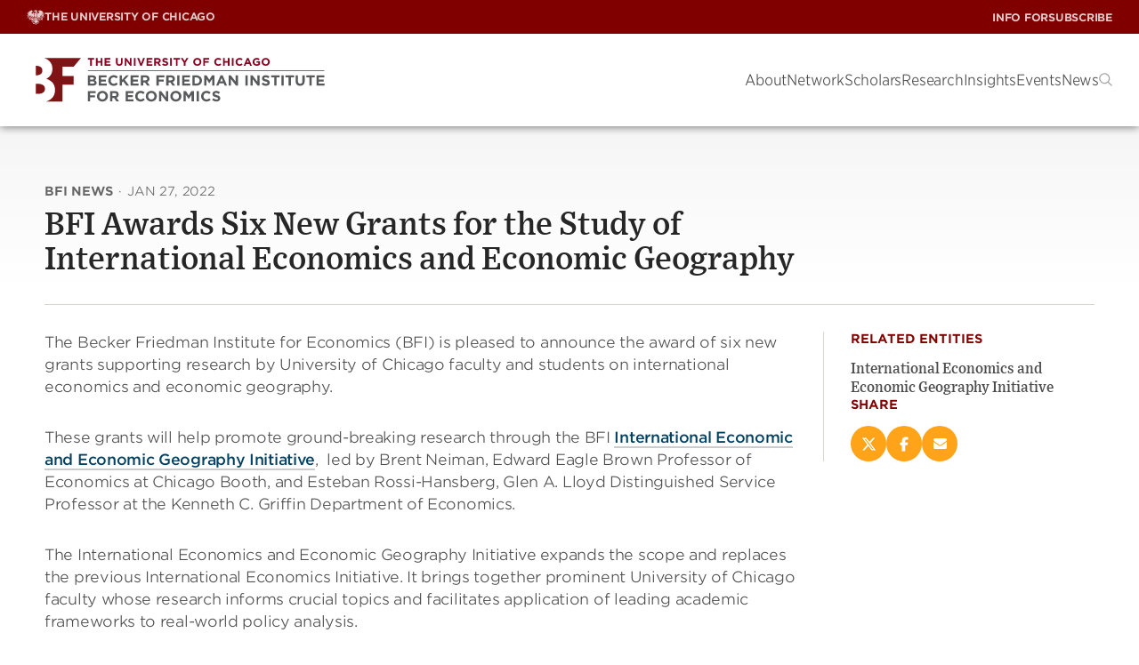

--- FILE ---
content_type: text/html; charset=UTF-8
request_url: https://bfi.uchicago.edu/news/bfi-awards-six-new-grants-for-the-study-of-international-economics-and-economic-geography/
body_size: 33027
content:
<!DOCTYPE html><html lang="en-US"><head><meta charset="UTF-8"><meta name="viewport" content="width=device-width, initial-scale=1"><link rel="profile" href="https://gmpg.org/xfn/11"><link rel="pingback" href="https://bfi.uchicago.edu/xmlrpc.php"><meta name='robots' content='index, follow, max-image-preview:large, max-snippet:-1, max-video-preview:-1' /><style>img:is([sizes="auto" i],[sizes^="auto," i]){contain-intrinsic-size:3000px 1500px}</style><style>.site-header{--submenu-background:#777;background-color:var(--white);box-shadow:0 0 10px rgba(var(--black-rgb),.6);color:var(--gray-medium);position:sticky;top:0;width:100%;z-index:100}.site-header__toolbar{align-items:center;background-color:var(--maroon);color:var(--white);display:flex;height:var(--top-bar-height);justify-content:space-between;padding:0 15px;position:relative}@media(min-width:992px){.site-header__toolbar{padding:0 30px}}.site-header__utility a{font-family:"HCo Gotham SSm",sans-serif;font-display:swap;font-style:normal;font-weight:500}.site-header .menu-primary-menu-container{align-items:center;display:flex}.site-header__nav{font-family:"HCo Gotham Narrow SSm",sans-serif;font-display:swap;font-style:normal;font-weight:300;align-items:center;display:flex;gap:30px;height:var(--site-header-height);justify-content:space-between;padding:0 15px}@media(min-width:992px){.site-header__nav{padding:0 30px}}.site-header__nav .site-branding{flex:1}.site-header__nav .logo-link{align-items:center;display:flex;height:100%;width:100%}.site-header__nav .logo-link img{display:block;max-height:calc(var(--site-header-height) - 20px);width:auto}@media(min-width:992px){.site-header__nav .logo-link img{max-height:calc(var(--site-header-height) - 40px);max-width:335px}}.headroom{transition:transform 200ms linear;will-change:transform}.headroom--pinned{transform:translateY(0%)}.headroom--unpinned{transform:translateY(-100%)}@font-face{font-display:swap;font-family:"HCo Gotham SSm";font-weight:300;src:url(fonts/GothamSSm-Light_Web.52c372bb.woff2) format("woff2"),url(fonts/GothamSSm-Light_Web.d6f824d0.woff) format("woff")}@font-face{font-display:swap;font-family:"HCo Gotham SSm";font-style:italic;font-weight:300;src:url(fonts/GothamSSm-LightItalic_Web.233e6177.woff2) format("woff2"),url(fonts/GothamSSm-LightItalic_Web.6a6d9b52.woff) format("woff")}@font-face{font-display:swap;font-family:"HCo Gotham SSm";font-weight:500;src:url(fonts/GothamSSm-Medium_Web.fe79b200.woff2) format("woff2"),url(fonts/GothamSSm-Medium_Web.c8e5c249.woff) format("woff")}@font-face{font-display:swap;font-family:"HCo Gotham SSm";font-weight:700;src:url(fonts/GothamSSm-Bold_Web.dcd07dbb.woff2) format("woff2"),url(fonts/GothamSSm-Bold_Web.0733565b.woff) format("woff")}@font-face{font-display:swap;font-family:"HCo Gotham Narrow SSm";font-weight:300;src:url(fonts/GothamNarrSSm-Light_Web.1ca8365f.woff2) format("woff2"),url(fonts/GothamNarrSSm-Light_Web.6bc9b8d7.woff) format("woff")}@font-face{font-display:swap;font-family:"HCo Gotham Narrow SSm";font-weight:500;src:url(fonts/GothamNarrSSm-Medium_Web.bb68fa9d.woff2) format("woff2"),url(fonts/GothamNarrSSm-Medium_Web.d2866ee8.woff) format("woff")}:root{--white:#fff;--white-rgb:255, 255, 255;--black:#000;--black-rgb:0, 0, 0;--maroon:#800000;--blackish:$blackish;--gray-dark:#262626;--gray-medium:#4C4C4C;--gray-medium2:#666;--gray-light:#8B8B8B;--gray-light2:#F8F8F8;--light-yellow:#FFF5E6;--light-yellow-rgb:255,245,230;--goldenrod:#EAAA00;--goldenrod-rgb:234,170,0;--tree-poppy:#FFA319;--terracota:#C75300;--alice-blue:#F5FCFF;--astronaut-blue:#004161;--astronaut-blue-rgb:0,65,97;--blue:#00718E;--border:#D6D6CE}.chicago-crumbs{align-items:center;display:flex;gap:8px;text-transform:uppercase}.chicago-crumbs .chicago-logo{font-family:"HCo Gotham SSm",sans-serif;font-display:swap;font-style:normal;font-weight:700;align-items:center;display:inline-flex;font-size:12px;gap:7px;letter-spacing:-.25px;line-height:1;opacity:.8;text-transform:uppercase;transition:opacity 150ms ease}@media(min-width:992px){.chicago-crumbs .chicago-logo{display:none}}.multisite-menu-toggle{background:none;border:none;color:var(--white);cursor:pointer}@media(min-width:992px){.multisite-menu-toggle{display:none}}.menu-toggle-on .multisite-menu-toggle .icon{transform:rotate(180deg)}.chicago-crumbs .menu{background-color:#333;background-image:linear-gradient(315.11deg,#fff0 0%,rgb(0 0 0 / .5) 100%);padding:40px 36px;position:absolute;right:0;top:auto;z-index:10;opacity:0;transition:visibility 0s linear 300ms,opacity 300ms;visibility:hidden;bottom:0;left:0;list-style-type:none;margin:0;right:auto;transform:translateY(100%);width:100%}@media(min-width:768px){.chicago-crumbs .menu{left:auto;width:auto}}@media(min-width:992px){.chicago-crumbs .menu{opacity:1;transition:visibility 0s linear 0s,opacity 300ms;visibility:visible;background:none;display:flex;gap:8px;padding:0;position:relative;transform:none}}.chicago-crumbs.menu-toggle-on .menu{opacity:1;transition:visibility 0s linear 0s,opacity 300ms;visibility:visible}@media(min-width:992px){.chicago-crumbs .menu-item{align-items:center;display:inline-flex;gap:7px}}.chicago-crumbs .menu-item.chicago{display:none}@media(min-width:992px){.chicago-crumbs .menu-item.chicago{display:inline-flex}}.chicago-crumbs .menu-item:not(.chicago)+.menu-item{margin-top:16px}@media(min-width:992px){.chicago-crumbs .menu-item:not(.chicago)+.menu-item{margin-top:0}}@media(min-width:992px){.chicago-crumbs .menu-item+.menu-item::before{font-family:"HCo Gotham SSm",sans-serif;font-display:swap;font-style:normal;font-weight:700;align-items:center;color:var(--white);content:"/";display:inline-block;font-size:12px;letter-spacing:-.25px;line-height:1;margin-right:7px;opacity:.8;text-decoration:none;transition:opacity 150ms ease}}.chicago-crumbs a{font-family:"HCo Gotham Narrow SSm",sans-serif;font-display:swap;font-style:normal;font-weight:500;color:var(--white);font-size:17px;line-height:1.4;opacity:1;text-decoration:none;text-transform:none;transition:color 150ms ease}@media(min-width:992px){.chicago-crumbs a{font-family:"HCo Gotham SSm",sans-serif;font-display:swap;font-style:normal;font-weight:700;align-items:center;display:flex;font-size:12px;gap:7px;letter-spacing:-.25px;line-height:1;opacity:.8;text-transform:uppercase;transition:opacity 150ms ease}}.chicago-crumbs a:hover{opacity:1}.chicago-crumbs svg:not(.icon){height:17px;width:20px}.site-header__utility{display:none;height:100%}@media(min-width:992px){.site-header__utility{display:block}}.site-header__utility .menu,.site-header__utility .sub-menu{list-style-type:none;margin:0;padding:0}.site-header__utility .menu{align-items:center;display:flex;gap:16px;height:38px;position:relative}.site-header__utility .menu>.menu-item{display:flex}.site-header__utility .sub-menu{opacity:0;transition:visibility 0s linear 300ms,opacity 300ms;visibility:hidden;background-color:#333;background-image:linear-gradient(315.11deg,#fff0 0%,rgb(0 0 0 / .5) 100%);padding:40px 36px;position:absolute;right:0;top:auto;z-index:10;bottom:0;right:0;top:auto;transform:translateY(100%);width:auto;z-index:10}.site-header__utility .menu>.menu-item:hover .sub-menu,.site-header__utility .sub-menu.is-visible{opacity:1;transition:visibility 0s linear 0s,opacity 300ms;visibility:visible}.site-header__utility .sub-menu .menu-item+.menu-item{margin-top:20px}.site-header__utility .menu-item>a{font-family:"HCo Gotham SSm",sans-serif;font-display:swap;font-style:normal;font-weight:700;color:var(--white);font-size:12px;letter-spacing:-.24px;text-decoration:none;text-transform:uppercase;transition:all 150ms ease;opacity:.8;transition:opacity 150ms ease;white-space:nowrap}@media(min-width:992px){.site-header__utility .menu-indicator{display:none}}.site-header__utility .menu-item>a:hover{opacity:1}.site-header__utility .sub-menu a{font-family:"HCo Gotham Narrow SSm",sans-serif;font-display:swap;font-style:normal;font-weight:500;color:var(--white);display:block;font-size:17px;line-height:1.4;opacity:1;overflow:hidden;text-transform:none;transition:color 150ms ease}.site-header__utility .sub-menu a:hover{color:var(--goldenrod)}.max-mega-menu,.site-header__nav .menu{--gap:50px;column-gap:20px;display:none;flex-direction:row;list-style-type:none;margin:0;padding:0}@media(min-width:992px){.max-mega-menu,.site-header__nav .menu{display:flex}}.mega-menu-open+.max-mega-menu,.site-header__nav .menu-open{opacity:1;transition:visibility 0s linear 0s,opacity 300ms;visibility:visible}.mega-menu-toggle,.menu-toggle{display:none}#mega-menu-wrap-primary .mega-menu-toggle,.site-header__nav .menu-toggle{display:block}@media(min-width:992px){#mega-menu-wrap-primary .mega-menu-toggle,.site-header__nav .menu-toggle{display:none}}.mega-toggle-animated{--bar-width:29px;--bar-height:1px;--bar-spacing:8px;background-color:#fff0;border:0;cursor:pointer;display:inline-block;height:19px;margin:0;padding:0;vertical-align:bottom;width:var(--bar-width)}.mega-toggle-animated:focus{outline:0}.mega-toggle-animated .mega-toggle-animated-inner,.mega-toggle-animated .mega-toggle-animated-inner::after,.mega-toggle-animated .mega-toggle-animated-inner::before{display:block;height:var(--bar-height);width:var(--bar-width)}.mega-toggle-animated .mega-toggle-animated-inner{background:var(--black);position:relative;transition:background 0ms 300ms}.mega-toggle-animated .mega-toggle-animated-inner::before,.mega-toggle-animated .mega-toggle-animated-inner::after{background:var(--black);content:"";left:0;position:absolute}.mega-toggle-animated .mega-toggle-animated-inner::before{bottom:var(--bar-spacing);transition:bottom 300ms 300ms cubic-bezier(.23,1,.32,1),transform 300ms cubic-bezier(.23,1,.32,1)}.mega-toggle-animated .mega-toggle-animated-inner::after{top:var(--bar-spacing);transition:top 300ms 300ms cubic-bezier(.23,1,.32,1),transform 300ms cubic-bezier(.23,1,.32,1)}.mega-toggle-animated[aria-expanded=true] .mega-toggle-animated-inner{background:rgba(var(--black-rgb),0)}.mega-toggle-animated[aria-expanded=true] .mega-toggle-animated-inner::after{top:0;transform:rotate(45deg);transition:top 300ms cubic-bezier(.23,1,.32,1),transform 300ms 300ms cubic-bezier(.23,1,.32,1)}.mega-toggle-animated[aria-expanded=true] .mega-toggle-animated-inner::before{bottom:0;transform:rotate(-45deg);transition:bottom 300ms cubic-bezier(.23,1,.32,1),transform 300ms 300ms cubic-bezier(.23,1,.32,1)}.mega-menu-link,.site-header__nav .menu a{text-decoration:none}.max-mega-menu>.mega-menu-item>.mega-menu-link>.mega-indicator,.site-header__nav .menu>.menu-item>a>.menu-indicator{display:none}@media(max-width:991px){.max-mega-menu>.mega-menu-item>.mega-menu-link>.mega-indicator,.site-header__nav .menu>.menu-item>a>.menu-indicator{background-color:#fff0;background-image:url([data-uri]);background-position:center center;background-repeat:no-repeat;border:0;cursor:pointer;display:block;height:30px;transform:translateX(2px);width:30px}}li[class*=toggle-on] [class*=indicator]{transform:rotate(180deg)}.mega-sub-menu{list-style-type:none;margin:0;padding:0}.mega-menu>.mega-menu-item>.mega-sub-menu,.site-header__nav .menu .menu-item>.sub-menu{container-type:inline-size;display:none;position:relative;z-index:10}@media(min-width:768px){.mega-menu>.mega-menu-item>.mega-sub-menu,.site-header__nav .menu .menu-item>.sub-menu{padding-left:30px}}@media(min-width:992px){.mega-menu>.mega-menu-item>.mega-sub-menu,.site-header__nav .menu .menu-item>.sub-menu{opacity:0;transition:visibility 0s linear 300ms,opacity 300ms;visibility:hidden;background-color:#333;background-image:linear-gradient(315.11deg,#fff0 0%,rgb(0 0 0 / .5) 100%);padding:40px 36px;position:absolute;right:0;top:auto;z-index:10;display:block;height:auto;left:auto;max-width:1360px;padding:40px 36px;position:absolute;right:20px;top:100%;width:calc(100% - 40px)}}.mega-menu>.mega-menu-item.sub-menu-width--small>.mega-sub-menu.level-1{max-width:400px}.mega-menu>.mega-menu-item.sub-menu-width--medium>.mega-sub-menu.level-1{max-width:680px}.mega-menu>.mega-menu-item.sub-menu-width--large>.mega-sub-menu.level-1{max-width:1030px}.mega-menu>.mega-menu-item.sub-menu-width--full>.mega-sub-menu.level-1{max-width:1360px}.mega-menu-flyout,.mega-mega-search,.site-header__nav .menu .menu-item{position:relative}.site-header__nav .menu>.menu-item:hover::before{content:"";display:block;height:62px;position:absolute;top:0;width:100%}.mega-menu>.mega-menu-item.mega-menu-flyout>.mega-sub-menu,.mega-menu>.mega-menu-item.mega-mega-search>.mega-sub-menu,.site-header__nav .menu .menu-item>.sub-menu{display:none;left:0;min-width:270px;width:auto}@media(min-width:992px){.mega-menu>.mega-menu-item.mega-menu-flyout>.mega-sub-menu,.mega-menu>.mega-menu-item.mega-mega-search>.mega-sub-menu,.site-header__nav .menu .menu-item>.sub-menu{opacity:0;transition:visibility 0s linear 300ms,opacity 300ms;visibility:hidden;display:block;top:62px}}@media(min-width:768px){.mega-menu-flyout .mega-sub-menu .mega-menu-item:first-child,.site-header__nav .sub-menu .menu-item:first-child{margin-top:20px}}@media(min-width:992px){.mega-menu-flyout .mega-sub-menu .mega-menu-item:first-child,.site-header__nav .sub-menu .menu-item:first-child{margin-top:0}}.mega-menu>.mega-menu-item.mega-menu-flyout.mega-align-bottom-right .mega-sub-menu,.mega-menu>.mega-menu-item.mega-mega-search.mega-align-bottom-right .mega-sub-menu,.site-header__nav .menu>.menu-item:nth-last-child(-n+3) .sub-menu,.site-header__nav .menu>.menu-item:nth-last-of-type(-n+3) .sub-menu{left:auto;margin-top:0;right:0}.mega-sub-menu .mega-sub-menu,.site-header__nav .sub-menu .sub-menu{background:none;display:block;left:auto;padding:0;position:relative;top:0;width:100%}.mega-sub-menu .mega-sub-menu.level-2{display:flex}.mega-menu-row{width:100%}.mega-menu-row>.mega-sub-menu{display:flex;flex-direction:column;flex-wrap:wrap;gap:var(--gap)}@container (min-width:480px){.mega-menu-row>.mega-sub-menu{flex-direction:row;margin-top:20px}}@container (min-width:771px){.mega-menu-row>.mega-sub-menu{flex-wrap:nowrap;margin-top:0}}@media(max-width:991px){.mega-menu>.mega-menu-item.mega-toggle-on>.mega-sub-menu,.site-header__nav .menu .menu-item.menu-toggle-on>.sub-menu{display:block}}@media(min-width:992px){.mega-menu>.mega-menu-item.mega-toggle-on>.mega-sub-menu,.site-header__nav .menu .menu-item.menu-toggle-on>.sub-menu{opacity:1;transition:visibility 0s linear 0s,opacity 300ms;visibility:visible}}.mega-menu-column{position:relative}@media(min-width:992px){.mega-menu-column+.mega-menu-column::before{background-color:#626262;content:"";display:block;height:100%;left:-25px;position:absolute;top:0;width:1px}}@container (min-width:700px){.mega-menu-columns-1-of-12{width:calc(8.3333333333% - var(--gap))}}@container (min-width:700px){.mega-menu-columns-2-of-12{width:calc(16.6666666667% - var(--gap))}}@container (min-width:600px){.mega-menu-columns-3-of-12{width:calc(50% - var(--gap))}}@container (min-width:1070px){.mega-menu-columns-3-of-12{width:calc(25% - var(--gap))}}@media(max-width:991px){.mega-menu-columns-3-of-12:nth-child(odd)::before{display:none}}@container (min-width:700px){.mega-menu-columns-4-of-12{width:calc(50% - var(--gap))}}@container (min-width:1070px){.mega-menu-columns-4-of-12{width:calc(33.3333333333% - var(--gap))}}@container (min-width:700px){.mega-menu-columns-5-of-12{width:calc(41.6666666667% - var(--gap))}}@container (min-width:700px){.mega-menu-columns-6-of-12{width:calc(50% - var(--gap))}}@container (min-width:700px){.mega-menu-columns-7-of-12{width:calc(58.3333333333% - var(--gap))}}@container (min-width:700px){.mega-menu-columns-8-of-12{width:calc(66.6666666667% - var(--gap))}}@container (min-width:700px){.mega-menu-columns-9-of-12{width:calc(75% - var(--gap))}}@container (min-width:700px){.mega-menu-columns-10-of-12{width:calc(83.3333333333% - var(--gap))}}@container (min-width:700px){.mega-menu-columns-11-of-12{width:calc(91.6666666667% - var(--gap))}}.mega-menu-columns-12-of-12{width:100%}.mega-block-title,.mega-subhead,.mega-sub-menu .mega-menu-item.has-mega-subhead>.mega-menu-link{font-family:"HCo Gotham Narrow SSm",sans-serif;font-display:swap;font-style:normal;font-weight:500;color:var(--goldenrod);font-size:15px;line-height:1.2;margin-bottom:28px;text-transform:uppercase}@media(max-width:991px){.site-header__nav .mega-menu>.mega-menu-item+.mega-menu-item,.site-header__nav .menu>.menu-item+.menu-item{margin-top:20px}}@media(min-width:992px){.site-header__nav .sub-menu>.menu-item+.menu-item{margin-top:20px}}.site-header__nav .mega-menu>.mega-menu-item>.mega-menu-link,.site-header__nav .menu>.menu-item>a,.site-header__nav .menu>.menu-item>button{font-family:"HCo Gotham Narrow SSm",sans-serif;font-display:swap;font-style:normal;font-weight:300;align-items:center;background:#fff0;border:0;color:var(--white);display:flex;font-size:17px;justify-content:space-between;line-height:20px;position:relative}@media(min-width:992px){.site-header__nav .mega-menu>.mega-menu-item>.mega-menu-link,.site-header__nav .menu>.menu-item>a,.site-header__nav .menu>.menu-item>button{color:var(--gray-medium);display:block;letter-spacing:-.2px}}@media(min-width:992px){.site-header__nav .mega-menu>.mega-menu-item>.mega-menu-link::after,.site-header__nav .menu>.menu-item>a::after{background-color:var(--terracota);border-radius:2px;bottom:-9px;content:"";display:block;height:2px;margin-top:5px;opacity:0;position:absolute;transition:opacity 150ms ease;width:100%}}.site-header__nav .mega-menu>.mega-menu-item.mega-toggle-on>.mega-menu-link::after,.site-header__nav .menu>.menu-item.menu-toggle-on>a::after{opacity:1}.site-header__nav .mega-sub-menu .mega-menu-item.insight-item{overflow:hidden}@media(min-width:992px){.mega-sub-menu .mega-menu-item+.mega-menu-item{margin-top:30px}}.mega-sub-menu .mega-menu-item+.widget_menu_view_all{margin-top:20px}.site-header__nav .mega-menu-item img.small,.site-header__nav .mega-menu-item img.large{aspect-ratio:1/1;float:left;margin-bottom:0;margin-right:20px}.site-header__nav .mega-menu-item img.small{max-width:58px}.site-header__nav .mega-menu-item img.large{max-width:100px}@media(min-width:768px){.mega-sub-menu .mega-menu-item .mega-menu-link,.card--event.in-menu .card__title a,.site-header__nav .sub-menu .menu-item a{font-family:"HCo Gotham Narrow SSm",sans-serif;font-display:swap;font-style:normal;font-weight:500;color:var(--white);display:block;font-size:17px;line-height:1.4;overflow:hidden;text-transform:none;transition:color 150ms ease}}@media(min-width:768px){.mega-sub-menu .mega-menu-item .mega-menu-link:hover,.card--event.in-menu .card__title a:hover,.site-header__nav .sub-menu .menu-item a:hover{color:var(--goldenrod)}}@media(min-width:992px){.research-initiatives{column-gap:var(--gap);column-rule:1px solid #626262;columns:2}}.mega-menu-research{width:100%}.mega-menu-research .columns{display:flex;flex-direction:column;gap:var(--gap);width:100%}@media(min-width:992px){.mega-menu-research .columns{flex-direction:row}}.mega-menu-research .mega-menu-column{flex:1}.mega-menu-research .authors,.mega-menu-research .teaser{color:rgba(var(--white-rgb),.7)}.mega-menu-research .authors{margin-top:6px}.mega-menu-research .teaser{margin:22px 0 0 0}.mega-research .textwidget{text-align:right}.mega-research .textwidget.custom-html-widget{text-align:left}.mega-research .textwidget *:first-child{margin-top:0;padding-top:0}.mega-research .textwidget *:last-child{margin-bottom:0;padding-bottom:0}.mega-research .textwidget p a{font-family:"HCo Gotham SSm",sans-serif;font-display:swap;font-style:normal;font-weight:700;align-items:center;border-radius:3px;border-style:solid;border-width:1px;cursor:pointer;display:inline-flex;gap:8px;justify-content:center;letter-spacing:0;line-height:1.1;position:relative;text-align:center;text-decoration:none;text-shadow:1px 1px 1px 0 rgb(0 0 0 / .1);text-transform:uppercase;transition:all 250ms ease;padding:.95em 1.5em .85em;font-size:13px;letter-spacing:-.2px;background-color:#fff0;border-color:#fff0;color:var(--button-text-color,var(--terracota));justify-content:flex-start;padding:0}.mega-research .textwidget p a span{color:inherit;letter-spacing:inherit;line-height:inherit}.mega-research .textwidget p a .icon{display:inline;position:relative;transition:all 150ms ease-in;vertical-align:middle}.mega-research .textwidget p a .icon use{transition:all 250ms ease}.mega-research .textwidget p a:hover .icon{transform:translateX(5px)}.mega-research .textwidget p a:hover,.mega-research .textwidget p a:focus{background-color:#fff0;border-color:#fff0;color:var(--button-text-color,var(--terracota))}.card--event.in-menu .card__title a{background:none}.card.is-horizontal.in-menu .card__image-container{width:100px}.card--event.in-menu .card__image{max-width:100px}.mega-search .mega-menu-link{display:block;transform:translateY(2px)}.mega-search .mega-menu-link::before{background-image:url([data-uri]);background-position:center center;background-repeat:no-repeat;background-size:15px;content:"";display:block;height:15px;width:15px}@media(max-width:991px){.mega-mega-search,.menu-item-search{align-items:flex-end;bottom:0;display:flex;flex:1;left:0;position:sticky;z-index:10}}.menu-item-search button{color:#a5a5a5}@media(max-width:991px){.site-header__nav .menu .menu-item.menu-item-search>.sub-menu{opacity:1;transition:visibility 0s linear 0s,opacity 300ms;visibility:visible;height:auto}}.mega-menu>.mega-menu-item.mega-mega-search>.mega-sub-menu,.site-header__nav .menu .menu-item.menu-item-search>.sub-menu{width:100%}@media(max-width:991px){.mega-menu>.mega-menu-item.mega-mega-search>.mega-sub-menu,.site-header__nav .menu .menu-item.menu-item-search>.sub-menu{margin:0 -20px -20px;padding-left:0;width:calc(100% + 40px)}}@media(min-width:992px){.mega-menu>.mega-menu-item.mega-mega-search>.mega-sub-menu,.site-header__nav .menu .menu-item.menu-item-search>.sub-menu{width:700px}}@media(max-width:991px){.site-header__nav .mega-menu>.mega-menu-item.mega-mega-search>.mega-menu-link,.site-header__nav .menu>.menu-item.menu-item-search>button{display:none}}@media(max-width:991px){.site-header__nav .search-form{background-color:#262626;padding:20px}}.site-header__nav .search-form label{font-family:"HCo Gotham Narrow SSm",sans-serif;font-display:swap;font-style:normal;font-weight:500;color:var(--white);display:block;font-size:17px;font-weight:500;margin-bottom:1rem}.site-header__nav .search-form__text-and-button{border-bottom:1px solid rgba(var(--white-rgb),.2);display:flex;padding-bottom:4px}.site-header__nav .search-form input[type=text]{font-family:"HCo Gotham Narrow SSm",sans-serif;font-display:swap;font-style:normal;font-weight:300;background-color:#fff0;border:none;color:var(--white);flex-grow:1;font-size:25px;width:100%}.site-header__nav .search-form input[type=text]::-webkit-input-placeholder{font-family:"HCo Gotham Narrow SSm",sans-serif;font-display:swap;font-style:italic;font-weight:300;opacity:.7}.site-header__nav .search-form input[type=text]::-moz-placeholder{font-family:"HCo Gotham Narrow SSm",sans-serif;font-display:swap;font-style:italic;font-weight:300;opacity:.7}.site-header__nav .search-form input[type=text]:-ms-input-placeholder{font-family:"HCo Gotham Narrow SSm",sans-serif;font-display:swap;font-style:italic;font-weight:300;opacity:.7}.site-header__nav .search-form input[type=text]:-moz-placeholder{font-family:"HCo Gotham Narrow SSm",sans-serif;font-display:swap;font-style:italic;font-weight:300;opacity:.7}.site-header__nav .search-form button{background-color:#fff0;border:0;color:var(--terracota)}.mega-close{display:none}.mega-show-menu .sub-menu.level-1{opacity:1;visibility:visible}</style><link rel="preload" href="https://bfi.uchicago.edu/wp-content/themes/bfi/build/index.css?ver=ed9b5c577929e85464cf" as="style"><link rel="preload" href="https://bfi.uchicago.edu/wp-content/themes/bfi/build/index.js?ver=ed9b5c577929e85464cf" as="script"><title>BFI Awards Six New Grants for the Study of International Economics and Economic Geography | Becker Friedman Institute</title><link rel="canonical" href="https://bfi.uchicago.edu/news/bfi-awards-six-new-grants-for-the-study-of-international-economics-and-economic-geography/" /><meta property="og:locale" content="en_US" /><meta property="og:type" content="article" /><meta property="og:title" content="BFI Awards Six New Grants for the Study of International Economics and Economic Geography | Becker Friedman Institute" /><meta property="og:description" content="The Becker Friedman Institute for Economics (BFI) is pleased to announce the award of six new grants supporting research by University of Chicago faculty and students on international economics and economic geography. These grants will help promote ground-breaking research through the BFI International Economic and Economic Geography Initiative,  led by Brent Neiman, Edward Eagle Brown Professor Read more..." /><meta property="og:url" content="https://bfi.uchicago.edu/news/bfi-awards-six-new-grants-for-the-study-of-international-economics-and-economic-geography/" /><meta property="og:site_name" content="Becker Friedman Institute" /><meta property="article:publisher" content="https://www.facebook.com/BeckerFriedman" /><meta property="article:modified_time" content="2022-11-09T18:15:01+00:00" /><meta property="og:image" content="https://bfi.uchicago.edu/wp-content/uploads/2021/03/BFI-2.jpg" /><meta property="og:image:width" content="2134" /><meta property="og:image:height" content="1068" /><meta property="og:image:type" content="image/jpeg" /><meta name="twitter:card" content="summary_large_image" /><meta name="twitter:site" content="@BeckerFriedman" /><meta name="twitter:label1" content="Est. reading time" /><meta name="twitter:data1" content="2 minutes" /> <script type="application/ld+json" class="yoast-schema-graph">{"@context":"https://schema.org","@graph":[{"@type":"WebPage","@id":"https://bfi.uchicago.edu/news/bfi-awards-six-new-grants-for-the-study-of-international-economics-and-economic-geography/","url":"https://bfi.uchicago.edu/news/bfi-awards-six-new-grants-for-the-study-of-international-economics-and-economic-geography/","name":"BFI Awards Six New Grants for the Study of International Economics and Economic Geography | Becker Friedman Institute","isPartOf":{"@id":"https://bfi.uchicago.edu/#website"},"datePublished":"2022-01-27T16:47:20+00:00","dateModified":"2022-11-09T18:15:01+00:00","breadcrumb":{"@id":"https://bfi.uchicago.edu/news/bfi-awards-six-new-grants-for-the-study-of-international-economics-and-economic-geography/#breadcrumb"},"inLanguage":"en-US","potentialAction":[{"@type":"ReadAction","target":["https://bfi.uchicago.edu/news/bfi-awards-six-new-grants-for-the-study-of-international-economics-and-economic-geography/"]}]},{"@type":"BreadcrumbList","@id":"https://bfi.uchicago.edu/news/bfi-awards-six-new-grants-for-the-study-of-international-economics-and-economic-geography/#breadcrumb","itemListElement":[{"@type":"ListItem","position":1,"name":"Home","item":"https://bfi.uchicago.edu/"},{"@type":"ListItem","position":2,"name":"News","item":"https://bfi.uchicago.edu/news/"},{"@type":"ListItem","position":3,"name":"BFI Awards Six New Grants for the Study of International Economics and Economic Geography"}]},{"@type":"WebSite","@id":"https://bfi.uchicago.edu/#website","url":"https://bfi.uchicago.edu/","name":"Becker Friedman Institute","description":"Becker Friedman Institute for Economics at the University of Chicago","publisher":{"@id":"https://bfi.uchicago.edu/#organization"},"potentialAction":[{"@type":"SearchAction","target":{"@type":"EntryPoint","urlTemplate":"https://bfi.uchicago.edu/?s={search_term_string}"},"query-input":{"@type":"PropertyValueSpecification","valueRequired":true,"valueName":"search_term_string"}}],"inLanguage":"en-US"},{"@type":"Organization","@id":"https://bfi.uchicago.edu/#organization","name":"Becker Friedman Institute for Economics at UChicago","url":"https://bfi.uchicago.edu/","logo":{"@type":"ImageObject","inLanguage":"en-US","@id":"https://bfi.uchicago.edu/#/schema/logo/image/","url":"https://bfi.uchicago.edu/wp-content/uploads/2019/04/BFI_Logos_v08_RGB_Square-Logo-RGB.png","contentUrl":"https://bfi.uchicago.edu/wp-content/uploads/2019/04/BFI_Logos_v08_RGB_Square-Logo-RGB.png","width":750,"height":396,"caption":"Becker Friedman Institute for Economics at UChicago"},"image":{"@id":"https://bfi.uchicago.edu/#/schema/logo/image/"},"sameAs":["https://www.facebook.com/BeckerFriedman","https://x.com/BeckerFriedman"]}]}</script> <link rel='dns-prefetch' href='//cloud.typography.com' /><link rel='dns-prefetch' href='//use.typekit.net' /><link rel="alternate" type="application/rss+xml" title="Becker Friedman Institute &raquo; Feed" href="https://bfi.uchicago.edu/feed/" /><link rel="alternate" type="application/rss+xml" title="Becker Friedman Institute &raquo; Comments Feed" href="https://bfi.uchicago.edu/comments/feed/" /> <script data-optimized="1" type="text/javascript">window._wpemojiSettings={"baseUrl":"https:\/\/s.w.org\/images\/core\/emoji\/15.0.3\/72x72\/","ext":".png","svgUrl":"https:\/\/s.w.org\/images\/core\/emoji\/15.0.3\/svg\/","svgExt":".svg","source":{"concatemoji":"https:\/\/bfi.uchicago.edu\/wp-includes\/js\/wp-emoji-release.min.js?ver=6.7.4"}};
/*! This file is auto-generated */
!function(i,n){var o,s,e;function c(e){try{var t={supportTests:e,timestamp:(new Date).valueOf()};sessionStorage.setItem(o,JSON.stringify(t))}catch(e){}}function p(e,t,n){e.clearRect(0,0,e.canvas.width,e.canvas.height),e.fillText(t,0,0);var t=new Uint32Array(e.getImageData(0,0,e.canvas.width,e.canvas.height).data),r=(e.clearRect(0,0,e.canvas.width,e.canvas.height),e.fillText(n,0,0),new Uint32Array(e.getImageData(0,0,e.canvas.width,e.canvas.height).data));return t.every(function(e,t){return e===r[t]})}function u(e,t,n){switch(t){case"flag":return n(e,"\ud83c\udff3\ufe0f\u200d\u26a7\ufe0f","\ud83c\udff3\ufe0f\u200b\u26a7\ufe0f")?!1:!n(e,"\ud83c\uddfa\ud83c\uddf3","\ud83c\uddfa\u200b\ud83c\uddf3")&&!n(e,"\ud83c\udff4\udb40\udc67\udb40\udc62\udb40\udc65\udb40\udc6e\udb40\udc67\udb40\udc7f","\ud83c\udff4\u200b\udb40\udc67\u200b\udb40\udc62\u200b\udb40\udc65\u200b\udb40\udc6e\u200b\udb40\udc67\u200b\udb40\udc7f");case"emoji":return!n(e,"\ud83d\udc26\u200d\u2b1b","\ud83d\udc26\u200b\u2b1b")}return!1}function f(e,t,n){var r="undefined"!=typeof WorkerGlobalScope&&self instanceof WorkerGlobalScope?new OffscreenCanvas(300,150):i.createElement("canvas"),a=r.getContext("2d",{willReadFrequently:!0}),o=(a.textBaseline="top",a.font="600 32px Arial",{});return e.forEach(function(e){o[e]=t(a,e,n)}),o}function t(e){var t=i.createElement("script");t.src=e,t.defer=!0,i.head.appendChild(t)}"undefined"!=typeof Promise&&(o="wpEmojiSettingsSupports",s=["flag","emoji"],n.supports={everything:!0,everythingExceptFlag:!0},e=new Promise(function(e){i.addEventListener("DOMContentLoaded",e,{once:!0})}),new Promise(function(t){var n=function(){try{var e=JSON.parse(sessionStorage.getItem(o));if("object"==typeof e&&"number"==typeof e.timestamp&&(new Date).valueOf()<e.timestamp+604800&&"object"==typeof e.supportTests)return e.supportTests}catch(e){}return null}();if(!n){if("undefined"!=typeof Worker&&"undefined"!=typeof OffscreenCanvas&&"undefined"!=typeof URL&&URL.createObjectURL&&"undefined"!=typeof Blob)try{var e="postMessage("+f.toString()+"("+[JSON.stringify(s),u.toString(),p.toString()].join(",")+"));",r=new Blob([e],{type:"text/javascript"}),a=new Worker(URL.createObjectURL(r),{name:"wpTestEmojiSupports"});return void(a.onmessage=function(e){c(n=e.data),a.terminate(),t(n)})}catch(e){}c(n=f(s,u,p))}t(n)}).then(function(e){for(var t in e)n.supports[t]=e[t],n.supports.everything=n.supports.everything&&n.supports[t],"flag"!==t&&(n.supports.everythingExceptFlag=n.supports.everythingExceptFlag&&n.supports[t]);n.supports.everythingExceptFlag=n.supports.everythingExceptFlag&&!n.supports.flag,n.DOMReady=!1,n.readyCallback=function(){n.DOMReady=!0}}).then(function(){return e}).then(function(){var e;n.supports.everything||(n.readyCallback(),(e=n.source||{}).concatemoji?t(e.concatemoji):e.wpemoji&&e.twemoji&&(t(e.twemoji),t(e.wpemoji)))}))}((window,document),window._wpemojiSettings)</script> <style id='wp-emoji-styles-inline-css' type='text/css'>img.wp-smiley,img.emoji{display:inline!important;border:none!important;box-shadow:none!important;height:1em!important;width:1em!important;margin:0 0.07em!important;vertical-align:-0.1em!important;background:none!important;padding:0!important}</style><style id='classic-theme-styles-inline-css' type='text/css'>/*! This file is auto-generated */
.wp-block-button__link{color:#fff;background-color:#32373c;border-radius:9999px;box-shadow:none;text-decoration:none;padding:calc(.667em + 2px) calc(1.333em + 2px);font-size:1.125em}.wp-block-file__button{background:#32373c;color:#fff;text-decoration:none}</style><style id='global-styles-inline-css' type='text/css'>:root{--wp--preset--aspect-ratio--square:1;--wp--preset--aspect-ratio--4-3:4/3;--wp--preset--aspect-ratio--3-4:3/4;--wp--preset--aspect-ratio--3-2:3/2;--wp--preset--aspect-ratio--2-3:2/3;--wp--preset--aspect-ratio--16-9:16/9;--wp--preset--aspect-ratio--9-16:9/16;--wp--preset--color--black:#000000;--wp--preset--color--cyan-bluish-gray:#abb8c3;--wp--preset--color--white:#ffffff;--wp--preset--color--pale-pink:#f78da7;--wp--preset--color--vivid-red:#cf2e2e;--wp--preset--color--luminous-vivid-orange:#ff6900;--wp--preset--color--luminous-vivid-amber:#fcb900;--wp--preset--color--light-green-cyan:#7bdcb5;--wp--preset--color--vivid-green-cyan:#00d084;--wp--preset--color--pale-cyan-blue:#8ed1fc;--wp--preset--color--vivid-cyan-blue:#0693e3;--wp--preset--color--vivid-purple:#9b51e0;--wp--preset--gradient--vivid-cyan-blue-to-vivid-purple:linear-gradient(135deg,rgba(6,147,227,1) 0%,rgb(155,81,224) 100%);--wp--preset--gradient--light-green-cyan-to-vivid-green-cyan:linear-gradient(135deg,rgb(122,220,180) 0%,rgb(0,208,130) 100%);--wp--preset--gradient--luminous-vivid-amber-to-luminous-vivid-orange:linear-gradient(135deg,rgba(252,185,0,1) 0%,rgba(255,105,0,1) 100%);--wp--preset--gradient--luminous-vivid-orange-to-vivid-red:linear-gradient(135deg,rgba(255,105,0,1) 0%,rgb(207,46,46) 100%);--wp--preset--gradient--very-light-gray-to-cyan-bluish-gray:linear-gradient(135deg,rgb(238,238,238) 0%,rgb(169,184,195) 100%);--wp--preset--gradient--cool-to-warm-spectrum:linear-gradient(135deg,rgb(74,234,220) 0%,rgb(151,120,209) 20%,rgb(207,42,186) 40%,rgb(238,44,130) 60%,rgb(251,105,98) 80%,rgb(254,248,76) 100%);--wp--preset--gradient--blush-light-purple:linear-gradient(135deg,rgb(255,206,236) 0%,rgb(152,150,240) 100%);--wp--preset--gradient--blush-bordeaux:linear-gradient(135deg,rgb(254,205,165) 0%,rgb(254,45,45) 50%,rgb(107,0,62) 100%);--wp--preset--gradient--luminous-dusk:linear-gradient(135deg,rgb(255,203,112) 0%,rgb(199,81,192) 50%,rgb(65,88,208) 100%);--wp--preset--gradient--pale-ocean:linear-gradient(135deg,rgb(255,245,203) 0%,rgb(182,227,212) 50%,rgb(51,167,181) 100%);--wp--preset--gradient--electric-grass:linear-gradient(135deg,rgb(202,248,128) 0%,rgb(113,206,126) 100%);--wp--preset--gradient--midnight:linear-gradient(135deg,rgb(2,3,129) 0%,rgb(40,116,252) 100%);--wp--preset--font-size--small:13px;--wp--preset--font-size--medium:20px;--wp--preset--font-size--large:36px;--wp--preset--font-size--x-large:42px;--wp--preset--spacing--20:0.44rem;--wp--preset--spacing--30:0.67rem;--wp--preset--spacing--40:1rem;--wp--preset--spacing--50:1.5rem;--wp--preset--spacing--60:2.25rem;--wp--preset--spacing--70:3.38rem;--wp--preset--spacing--80:5.06rem;--wp--preset--shadow--natural:6px 6px 9px rgba(0, 0, 0, 0.2);--wp--preset--shadow--deep:12px 12px 50px rgba(0, 0, 0, 0.4);--wp--preset--shadow--sharp:6px 6px 0px rgba(0, 0, 0, 0.2);--wp--preset--shadow--outlined:6px 6px 0px -3px rgba(255, 255, 255, 1), 6px 6px rgba(0, 0, 0, 1);--wp--preset--shadow--crisp:6px 6px 0px rgba(0, 0, 0, 1)}:where(.is-layout-flex){gap:.5em}:where(.is-layout-grid){gap:.5em}body .is-layout-flex{display:flex}.is-layout-flex{flex-wrap:wrap;align-items:center}.is-layout-flex>:is(*,div){margin:0}body .is-layout-grid{display:grid}.is-layout-grid>:is(*,div){margin:0}:where(.wp-block-columns.is-layout-flex){gap:2em}:where(.wp-block-columns.is-layout-grid){gap:2em}:where(.wp-block-post-template.is-layout-flex){gap:1.25em}:where(.wp-block-post-template.is-layout-grid){gap:1.25em}.has-black-color{color:var(--wp--preset--color--black)!important}.has-cyan-bluish-gray-color{color:var(--wp--preset--color--cyan-bluish-gray)!important}.has-white-color{color:var(--wp--preset--color--white)!important}.has-pale-pink-color{color:var(--wp--preset--color--pale-pink)!important}.has-vivid-red-color{color:var(--wp--preset--color--vivid-red)!important}.has-luminous-vivid-orange-color{color:var(--wp--preset--color--luminous-vivid-orange)!important}.has-luminous-vivid-amber-color{color:var(--wp--preset--color--luminous-vivid-amber)!important}.has-light-green-cyan-color{color:var(--wp--preset--color--light-green-cyan)!important}.has-vivid-green-cyan-color{color:var(--wp--preset--color--vivid-green-cyan)!important}.has-pale-cyan-blue-color{color:var(--wp--preset--color--pale-cyan-blue)!important}.has-vivid-cyan-blue-color{color:var(--wp--preset--color--vivid-cyan-blue)!important}.has-vivid-purple-color{color:var(--wp--preset--color--vivid-purple)!important}.has-black-background-color{background-color:var(--wp--preset--color--black)!important}.has-cyan-bluish-gray-background-color{background-color:var(--wp--preset--color--cyan-bluish-gray)!important}.has-white-background-color{background-color:var(--wp--preset--color--white)!important}.has-pale-pink-background-color{background-color:var(--wp--preset--color--pale-pink)!important}.has-vivid-red-background-color{background-color:var(--wp--preset--color--vivid-red)!important}.has-luminous-vivid-orange-background-color{background-color:var(--wp--preset--color--luminous-vivid-orange)!important}.has-luminous-vivid-amber-background-color{background-color:var(--wp--preset--color--luminous-vivid-amber)!important}.has-light-green-cyan-background-color{background-color:var(--wp--preset--color--light-green-cyan)!important}.has-vivid-green-cyan-background-color{background-color:var(--wp--preset--color--vivid-green-cyan)!important}.has-pale-cyan-blue-background-color{background-color:var(--wp--preset--color--pale-cyan-blue)!important}.has-vivid-cyan-blue-background-color{background-color:var(--wp--preset--color--vivid-cyan-blue)!important}.has-vivid-purple-background-color{background-color:var(--wp--preset--color--vivid-purple)!important}.has-black-border-color{border-color:var(--wp--preset--color--black)!important}.has-cyan-bluish-gray-border-color{border-color:var(--wp--preset--color--cyan-bluish-gray)!important}.has-white-border-color{border-color:var(--wp--preset--color--white)!important}.has-pale-pink-border-color{border-color:var(--wp--preset--color--pale-pink)!important}.has-vivid-red-border-color{border-color:var(--wp--preset--color--vivid-red)!important}.has-luminous-vivid-orange-border-color{border-color:var(--wp--preset--color--luminous-vivid-orange)!important}.has-luminous-vivid-amber-border-color{border-color:var(--wp--preset--color--luminous-vivid-amber)!important}.has-light-green-cyan-border-color{border-color:var(--wp--preset--color--light-green-cyan)!important}.has-vivid-green-cyan-border-color{border-color:var(--wp--preset--color--vivid-green-cyan)!important}.has-pale-cyan-blue-border-color{border-color:var(--wp--preset--color--pale-cyan-blue)!important}.has-vivid-cyan-blue-border-color{border-color:var(--wp--preset--color--vivid-cyan-blue)!important}.has-vivid-purple-border-color{border-color:var(--wp--preset--color--vivid-purple)!important}.has-vivid-cyan-blue-to-vivid-purple-gradient-background{background:var(--wp--preset--gradient--vivid-cyan-blue-to-vivid-purple)!important}.has-light-green-cyan-to-vivid-green-cyan-gradient-background{background:var(--wp--preset--gradient--light-green-cyan-to-vivid-green-cyan)!important}.has-luminous-vivid-amber-to-luminous-vivid-orange-gradient-background{background:var(--wp--preset--gradient--luminous-vivid-amber-to-luminous-vivid-orange)!important}.has-luminous-vivid-orange-to-vivid-red-gradient-background{background:var(--wp--preset--gradient--luminous-vivid-orange-to-vivid-red)!important}.has-very-light-gray-to-cyan-bluish-gray-gradient-background{background:var(--wp--preset--gradient--very-light-gray-to-cyan-bluish-gray)!important}.has-cool-to-warm-spectrum-gradient-background{background:var(--wp--preset--gradient--cool-to-warm-spectrum)!important}.has-blush-light-purple-gradient-background{background:var(--wp--preset--gradient--blush-light-purple)!important}.has-blush-bordeaux-gradient-background{background:var(--wp--preset--gradient--blush-bordeaux)!important}.has-luminous-dusk-gradient-background{background:var(--wp--preset--gradient--luminous-dusk)!important}.has-pale-ocean-gradient-background{background:var(--wp--preset--gradient--pale-ocean)!important}.has-electric-grass-gradient-background{background:var(--wp--preset--gradient--electric-grass)!important}.has-midnight-gradient-background{background:var(--wp--preset--gradient--midnight)!important}.has-small-font-size{font-size:var(--wp--preset--font-size--small)!important}.has-medium-font-size{font-size:var(--wp--preset--font-size--medium)!important}.has-large-font-size{font-size:var(--wp--preset--font-size--large)!important}.has-x-large-font-size{font-size:var(--wp--preset--font-size--x-large)!important}:where(.wp-block-post-template.is-layout-flex){gap:1.25em}:where(.wp-block-post-template.is-layout-grid){gap:1.25em}:where(.wp-block-columns.is-layout-flex){gap:2em}:where(.wp-block-columns.is-layout-grid){gap:2em}:root :where(.wp-block-pullquote){font-size:1.5em;line-height:1.6}</style><link data-optimized="1" rel='stylesheet' id='frontend_style-css' href='https://bfi.uchicago.edu/wp-content/litespeed/css/66cc18e2f1b6788709ef1c2620d66c13.css?ver=34862' type='text/css' media='all' /><link data-optimized="1" rel='stylesheet' id='widgetopts-styles-css' href='https://bfi.uchicago.edu/wp-content/litespeed/css/8e8cba8734521e6f05ca81adcdd4fae0.css?ver=51ee2' type='text/css' media='all' /><link data-optimized="1" rel='stylesheet' id='dashicons-css' href='https://bfi.uchicago.edu/wp-content/litespeed/css/0517382bf7a0540b34e94ba2d0fc9c53.css?ver=fdcb2' type='text/css' media='all' /><link data-optimized="1" rel='stylesheet' id='cloudfonts-css' href='https://bfi.uchicago.edu/wp-content/litespeed/css/c59fce15c8fd1a4e007313e9f789f43e.css?ver=9f43e' type='text/css' media='all' /><link data-optimized="1" rel='stylesheet' id='typekit-css' href='https://bfi.uchicago.edu/wp-content/litespeed/css/a1acb7f4cd3e35c7e70cc7197d2b06ec.css?ver=b06ec' type='text/css' media='all' /><link data-optimized="1" rel='stylesheet' id='philament-styles-css' href='https://bfi.uchicago.edu/wp-content/litespeed/css/15db63a8f98541770bb2372ff915150a.css?ver=61c3b' type='text/css' media='all' /> <script type="text/javascript" src="https://bfi.uchicago.edu/wp-includes/js/jquery/jquery.min.js?ver=3.7.1" id="jquery-core-js"></script> <script data-optimized="1" type="text/javascript" src="https://bfi.uchicago.edu/wp-content/litespeed/js/20412f16d4a197e4ab2b16f21cd474a8.js?ver=bc8d3" id="jquery-migrate-js"></script> <script data-optimized="1" type="text/javascript" src="https://bfi.uchicago.edu/wp-content/litespeed/js/ef4bc08381046ad6c0702294ca2b1d60.js?ver=d9f1a" id="frontend_shortcode_script-js"></script> <script data-optimized="1" type="text/javascript" id="utils-js-extra">var userSettings={"url":"\/","uid":"0","time":"1768589965","secure":"1"}</script> <script data-optimized="1" type="text/javascript" src="https://bfi.uchicago.edu/wp-content/litespeed/js/be86b9e3a3fd948724e8e4a505118e17.js?ver=87131" id="utils-js"></script> <link rel="https://api.w.org/" href="https://bfi.uchicago.edu/wp-json/" /><link rel="alternate" title="JSON" type="application/json" href="https://bfi.uchicago.edu/wp-json/wp/v2/news/32032" /><link rel="EditURI" type="application/rsd+xml" title="RSD" href="https://bfi.uchicago.edu/xmlrpc.php?rsd" /><link rel='shortlink' href='https://bfi.uchicago.edu/?p=32032' /><link rel="alternate" title="oEmbed (JSON)" type="application/json+oembed" href="https://bfi.uchicago.edu/wp-json/oembed/1.0/embed?url=https%3A%2F%2Fbfi.uchicago.edu%2Fnews%2Fbfi-awards-six-new-grants-for-the-study-of-international-economics-and-economic-geography%2F" /><link rel="alternate" title="oEmbed (XML)" type="text/xml+oembed" href="https://bfi.uchicago.edu/wp-json/oembed/1.0/embed?url=https%3A%2F%2Fbfi.uchicago.edu%2Fnews%2Fbfi-awards-six-new-grants-for-the-study-of-international-economics-and-economic-geography%2F&#038;format=xml" /><link rel="icon" href="https://bfi.uchicago.edu/wp-content/uploads/2019/03/favicon-228.png" sizes="32x32" /><link rel="icon" href="https://bfi.uchicago.edu/wp-content/uploads/2019/03/favicon-228.png" sizes="192x192" /><link rel="apple-touch-icon" href="https://bfi.uchicago.edu/wp-content/uploads/2019/03/favicon-228.png" /><meta name="msapplication-TileImage" content="https://bfi.uchicago.edu/wp-content/uploads/2019/03/favicon-228.png" />
 <script async src="https://www.googletagmanager.com/gtag/js?id=G-JYCGJVY8EY"></script> <script>window.dataLayer = window.dataLayer || [];
  function gtag(){dataLayer.push(arguments);}
  gtag('js', new Date());

  gtag('config', 'G-JYCGJVY8EY');</script><style type="text/css"></style></head><body class="news-template-default single single-news postid-32032 wp-embed-responsive site-wrapper mega-menu-primary ie group-blog no-js">
<a class="skip-link screen-reader-text" href="#main">Skip to content</a><header class="site-header"><div class="site-header__toolbar"><div class="chicago-crumbs">
<a href="https://www.uchicago.edu/en" class="chicago-logo" target="_blank">
<svg width="169.20643" viewBox="0 0 169.20643 141" xmlns="http://www.w3.org/2000/svg">
<path d="M86.142932 8.322822s.947518-1.021966.94075-1.752909c-.064584-.676195-.401823-1.29691-.933982-1.719068a19.410585 19.410585 0 0 1 3.383993 1.759676l-3.390761 1.7123ZM92.1326 6.515769v-.13536c-2.091308-.29779-3.634409-2.707194-5.556517-3.383993-2.646283-1.00843-5.549749 1.962716-5.549749 2.28758 0 .717406.751246 1.082878 2.88993-.263952-.46295.486075-.701448 1.143656-.657735 1.813492.043713.669837.36565 1.290844.887847 1.71263a7.343266 7.343266 0 0 1-2.328188-.6768c-.128591.6768.981358 1.51603 1.441582 1.827357 1.421277.582047 2.707194.758014 3.83068.1692 1.705532-.893375 3.167418-2.930539 5.04215-3.29601m58.204683 82.061836c-.900054 4.852193-2.804208 9.462737-5.590356 13.535973-2.030396 2.971146-2.876395-2.808714-1.116718-8.392303 2.644476-1.115855 4.955101-2.897205 6.707074-5.170742m-3.140345.622655c-6.531107 6.456659-16.324384 4.121704-24.039888 7.580145-6.998098 2.55153-12.060552 9.028494-19.390281 10.659578-2.158988.676799-2.517691 1.779981-1.137022 1.739373.80539 0 5.272261 4.649607 12.426023 1.049038 2.382331-1.204702 9.800044-5.339941 11.05889-5.576821-4.013416 3.83068-6.030276 7.248514-9.624077 9.272141-2.192827 1.231774-11.140106 4.4398-20.060312 2.707195-3.952504-.77155-6.998098 2.876394-5.989668 2.795178 2.11838-.56851 4.487175-.277487 5.91522 1.590477 2.59214 2.030396 6.341604 4.561623 9.569933.791855 1.069342-1.252078 6.192708-3.918664 11.011514.97459-5.123366-.263952-4.615767 8.954046-14.314291 7.871168-3.593801 0-11.505577-8.250175-13.793157-5.705413-4.013416 4.514247 8.622415 8.798383 3.153882 14.469956-4.94063 5.123365-10.828778-4.060792-10.828778-4.060792 3.079434 1.292685 8.798382 2.125147 6.260387-2.889931-.988126-1.989788-2.883162-3.783304-2.883162-7.444785-.433151-1.834124-11.735688 14.571475-19.207546 7.16053-2.937306-2.917002-8.893134-9.299213-14.280451-11.735689 14.273683-1.211469 16.446207 4.507479 17.129774 5.41439 4.56839 6.165635 8.798382-.094752 9.759436-1.191166 1.48219-1.691997 3.587033-4.026952 2.842555-4.378887-4.696983-2.226668-8.933743-2.565067-14.023268-2.334956-.812159.040608-2.131916.155664-2.131916.155664a9.921884 9.921884 0 0 1 1.793516-2.030396c6.35514-5.001542 12.926854-1.488957 13.535973-.825694 0 0-.216575-4.060792-8.121584-5.069222-6.206243-.798622-11.674776 4.784966-15.985984 4.778198-3.505817 0-14.124787-7.187601-16.622174-13.535973 6.179171 4.629303 13.975892 8.852527 18.88945 5.915221 9.231533-5.515909 20.980758 1.238541 21.515429.243647-2.585371-2.030396-8.466751-9.928636-24.324143-5.414389-6.25362 1.77998-8.74424-2.625979-12.527544-2.707195 6.429588-5.71218 10.882923-2.808714 13.129894-2.632746.534671 0-2.179291-4.263832-4.439799-4.277368-18.395387-.087984-29.203861-5.14367-29.203861-5.14367s2.910234-3.011753 9.07587-1.103181c0 0-6.226548-4.060792-6.165636-9.366894.216575-3.275705 1.272381-6.88981-1.238542-9.624076 10.15198-.419615 2.950842 13.786388 10.091068 17.447869.155664.060912-1.962716-1.773213 1.21147-4.446567 1.482189 4.16908 4.97447 4.70375 7.526 5.37378.4169.128376.870454.036646 1.204702-.243647.341991-.370498.397213-.922714.13536-1.353597-1.441581-2.382331-1.766445-4.73759-2.030396-7.512465a33.23081 33.23081 0 0 1-.128592-7.72904l.108288-.060912c.575279 0 1.428045 1.7123 2.111612 3.19449.778318 1.671692 1.137021 3.735928 1.732604 5.861076a15.911536 15.911536 0 0 0 2.707195 5.718948c1.637853 2.08454 2.646283 4.16908 4.114936 5.17751a7.180833 7.180833 0 0 0 .758014-3.383993c-.331631-2.416172-2.531227-6.571715 1.590477-10.300876 1.928876 5.570053 4.933862 5.103062 5.292565 7.769649.494063 3.742696 0 2.226667.37224 5.096293.372239 2.869627 2.524459 3.959272 5.71218 6.4905 7.187602 3.918664 12.40572 5.515908 15.56637 10.530986 1.021965-5.651268-8.30432-8.798382-14.077413-14.808354-2.869626-2.977914-5.028614-6.226547-4.2706-11.681545.365472-2.673354.60912-4.947398-.676798-7.363569a7.289122 7.289122 0 0 0-2.294347-2.876394c3.099737.087984 5.150437 2.537995 7.282353 4.960934 2.944283 3.448139 4.930496 7.609616 5.759557 12.06732.920446 5.04215 4.73759 5.529445 8.947278 12.107928.39931.148895-2.632747-5.218118-2.199596-14.848963a47.795521 47.795521 0 0 1 2.030396-11.376985 26.855366 26.855366 0 0 1 2.280811-5.373781 29.779153 29.779153 0 0 1 .97459 4.392423 36.154585 36.154585 0 0 1 .1692 7.444785 29.18356 29.18356 0 0 0-.087984 4.114936c.121824 1.502493.724175 3.499049.812159 4.480407.175967 2.030396-.392543-7.201138 6.51757-11.9658.433152 3.478745 3.19449 8.954046 0 14.727138-3.837448 7.031938-4.825574 4.317976-3.607336 13.068982-.054144-.372239 2.301115-5.522677 4.933862-8.798382 5.570053-6.971026.63619-11.146874 6.091188-17.190686.433151 3.018522 1.197934 1.827357 1.522797 4.514247.730942 6.037044-5.563285 12.642599-4.175848 12.446327 1.604013-.230111 4.175848-1.624316 5.035382-6.206243a11.783048 11.783048 0 0 1 .676799 2.612443c.20186 1.047052-.101608 2.128002-.818927 2.917002a26.659278 26.659278 0 0 0-1.962716 1.976252c-1.633996 1.68375-2.279372 4.093665-1.705532 6.368675 1.895036-2.274044 5.251957-4.060792 6.585251-6.815362.832462-1.712301.97459-4.588695.676798-6.598787.351936-3.167418 3.532889-3.857753 4.216456-11.214554.115056-1.218237.852766-2.88993 2.030396-3.539657-.527903 4.13524 2.030396 8.798383-1.610781 13.826997.832462.446687 3.458441-3.647945 7.96592-2.030396-9.04203 1.631085-6.294227 11.004746-13.224646 15.566369-2.091307 1.353597-1.732604 2.910234-2.355259 3.079433 6.18594-.345167 12.574919-6.091187 13.407381-6.639394 6.490499-4.216456 8.182496-6.646163 9.881261-13.461525.466991-1.84766.676798-3.120042 1.177629-4.622535.277488-.80539 1.00843-1.631085 2.08454-2.707195a7.904994 7.904994 0 0 1 .521135 2.99145c.03384 3.56673-1.739372 6.971026-2.138684 8.121584a24.134632 24.134632 0 0 1-3.776536 6.463427c-.392543.43992-.243648.791855 0 .676799 17.00795-6.510803 17.048558-12.182376 21.034902-17.461405 1.197933-2.030396 6.551411-5.644501 8.764542-5.969364-.541439 1.096413-2.849322 2.950842-2.950842 4.947398-.203039 3.688552-1.394205 5.942292-3.255401 8.899902 1.035502 1.285917 3.02529-2.429707 5.062454-.561743-2.707195.893374-3.891593 3.891592-5.9829 5.658037m-15.167058-6.206244a18.48346 18.48346 0 0 0 .602351-3.485513 4.378915 4.378915 0 0 0 .128591-.87307c0-.182736 4.114936 3.769768 4.37212 3.938968a16.527415 16.527415 0 0 1-2.294348 2.598907c-.845998-.785087-2.896698-2.111612-2.85609-2.274044l.047376.094752Zm.954286 3.837448c-2.172524 1.908573-3.221562 2.274044-2.747803 1.353598a17.062041 17.062041 0 0 0 .845999-2.429707c.047376-.385776 1.854428.981358 1.854428.981358l.047376.094752ZM118.202884 5.189245c4.73759-1.631085 14.659458-.818926 18.950362 1.028734 1.955623.753027 4.086741.9269 6.138564.50083 0 1.00843-1.218238 1.475422-1.928877 1.678461-1.076109.3384-3.79684.6768-3.715624 1.44835.054144.460223 2.849322.676798 3.810376.798622 2.510923.223344 3.823913.263952 6.558179 1.441581a22.923176 22.923176 0 0 1 5.414389 4.060792 19.579779 19.579779 0 0 0-5.123365-1.5431 6.38898 6.38898 0 0 0-2.768107.081215s2.781643 1.001662 3.289241 1.238541a22.117778 22.117778 0 0 1 6.260388 5.732485l9.549629 9.71206c-.406079.487296-3.275706.13536-11.93196-7.573376-.902398-.776063-1.845405-1.637853-2.829019-2.585371-.426383.385775-.101519 1.590477 1.461885 3.302777 4.060792 4.412727 13.468294 12.534311 17.867485 21.068742-.527903.365471-7.309426-2.774874-10.05046-5.603893-4.223224-4.372119-9.894796-15.12645-11.891352-13.495365-.06768 0-.060912 1.191166.893374 2.774875 2.524459 4.182615 8.256943 12.3042 11.221321 17.853948 2.064236 3.86452 3.763001 9.41427 3.898361 13.590117.676798 20.594983-2.436476 19.011274-2.436476 19.011274-4.818806-16.243168-7.072545-35.078474-14.104483-43.775337-1.028734-1.265613-1.353598.324864-.148896 3.647945 2.030396 5.77986 6.767986 16.831983 7.086082 27.525401-1.834125.615887-6.720611 2.35526-6.767987 3.038826a28.797855 28.797855 0 0 0-.094751-4.473639 54.191296 54.191296 0 0 0-4.778199-18.192348c-.886606-2.030396-1.834124-1.170861-1.651389 1.258846.284256 3.803608 1.901805 10.375323 2.030396 12.859174 0 .175968-18.68641-21.826756-7.322961-3.045594 2.984682 4.845878 8.358463 9.24507 8.399071 9.326286.20304 2.165755 0 2.429707-.642959 4.250295-.514367.40608-5.54298-4.784966-9.901564-9.860956-5.502373-6.42282-12.331271-9.840653-3.05913 2.761338 1.976252 2.707195 11.505577 10.828779 11.417594 11.011514-.561743 1.353598-.791855 2.3891-2.2199 3.99988-.243648.27072-5.894916-4.46687-5.928756-4.73759-.3384-2.571835.060912-4.466871-3.133578-2.632747 0 0-2.497387-2.849322-4.663143-4.913558-2.829018-2.707195-6.767986-4.020184-3.282473 1.353597a29.325687 29.325687 0 0 0 5.062454 6.091188s-1.00843.63619-1.610781 3.32985c-.121824.53467-2.585371-1.78675-4.656375-3.776537-2.071003-1.989788-4.196151-2.233436-2.179291 1.698764 1.285917 2.49062 5.94906 5.218118 5.901684 5.41439a29.535515 29.535515 0 0 1-1.475421 4.223223c-.642959 1.292686-9.603773 8.446447-9.590237 8.439684.013536-.006773 1.752909-5.66481 5.563285-8.439684 2.172524-1.597245 1.597245-1.407741 3.032058-2.307883 0-.83923-.243648-2.030396-1.292686-2.409403-1.306221-.460223-5.549748.311327-5.549748.311327.399311-2.125148-.582047-7.688433-.561743-12.723815-1.597245.155664-5.718949 2.199596-6.395748 3.607337-.494063 8.344928-1.874732 4.866183-3.566728 10.869387-1.840893-2.517691 1.001662-4.656375-.798623-7.011634-2.490619-3.241866-1.861196-4.392424-2.233435-8.378768.582046-.324863 2.355259-3.052362.047376-8.94051-.189504-4.622535.751246-7.871168.812158-10.774634.060912-2.903467-.744479-5.454997-4.433031-8.690095.615887-.196272.473759-5.028614.473759-5.035382 5.414389 2.903466 3.844216-3.16065 5.962596-4.385655 3.383993-1.955948 2.75457-3.979576 1.245309-6.504035 9.617309 2.707194-.433151 9.319517 3.918665 9.47518 3.153881.094753 5.272261-.676798 6.646162-2.829017 1.461885-2.246972-.257183-3.627641 3.823913-7.268818.412847-.365471 1.488957-2.795178-1.746141-3.458441-.676798-.155664 0-2.92377 0-2.92377-2.592139 2.199596-3.383993 5.285797-7.566609 3.32985-2.131915-1.001663-3.519353 0-4.392423.406078-.247761-1.015343.349374-2.0454 1.353597-2.334955 4.554855-1.529565 5.806933-3.383993 5.41439-4.345047a6.94394 6.94394 0 0 1-.676799-2.497387c.027072-.954286 2.280811-4.784967 5.597125-6.08442ZM96.863422 2.116578c.244416 1.168255-.455955 2.326674-1.604012 2.65305 2.029157.634092 4.214721-.328597 5.116597-2.253739 1.170862 4.886486-3.749464 5.157206-5.27903 5.454997 0 0 2.49062.717407 2.619212 2.341724.324863 4.13524 2.977914 3.783304 3.553193 3.451673-.094752.50083-.913679 2.998218-3.89836.744478-.5076.500831.812158 1.272382 1.07611 3.323082.338398 2.592138.250415 4.994774 3.241865 6.578482-1.827357 1.461886-3.993112-2.341723-4.175848-1.888268-.182736.453455 2.544763 1.901805-.494063 9.07587-1.387437-.798622-.609119-.642959-2.2199-2.558299-1.231773-1.028734-2.233435-1.150558-1.21147.548207 1.793517 2.246972 2.707195 7.26205 2.11838 8.642719-1.47542-.676799-1.096413-1.827357-2.835786-3.438137-.162431.676798.040608 4.23676 1.840893 5.861076 3.113273 2.815482 4.70375 6.091188 4.73759 6.734147.250416 2.55153-.460223 4.947398-.764782 8.243407-1.047008-.178002-1.93311-.873134-2.35526-1.84766-.406079-.832463-1.082877-2.172524-1.231773-2.071004a2.75457 2.75457 0 0 0-.412847 1.522797 9.197695 9.197695 0 0 0 .798622 2.612443c.494063 1.07611 1.928876 2.334955 2.984682 3.323081 1.353598 3.986344.744479 5.515909.379007 5.658037-.36547.142127-1.150557-2.030396-1.928876-2.950842-.297791-.351936-2.537995.087983-2.382331.351935.277488.460223.961054 1.170862 1.353597 1.739372a10.375323 10.375323 0 0 1 1.48219 2.571835 20.980763 20.980763 0 0 1 .785086 3.871288c.250415 4.257064-1.21147 6.517572-1.91534 8.602111-.825695-3.221561-1.24531-5.637732-2.280812-9.285677a14.28722 14.28722 0 0 0-3.383993 3.29601c-.487295.730942-.879838 1.265613-1.461885 2.206363a5.644505 5.644505 0 0 1-.676799 1.028734 26.544028 26.544028 0 0 0-.162431-3.241866c-.629423-4.778198-2.510923-11.410825-4.013416-13.251717A131.481653 131.481653 0 0 0 79.293729 72.8285c-1.055805 3.62764-1.928876 7.79672-1.428045 11.735688a18.639037 18.639037 0 0 0 1.428045 5.204582 21.400371 21.400371 0 0 1-2.998217-5.84754c-2.030397-6.849203-.845999-14.720371 2.429707-16.073968.36547-.94075-.351936-4.20292-1.21147-3.647945-.937933.745358-1.619435 1.765244-1.94918 2.917002-3.133578-2.707194-1.637853-3.979576-.879838-4.933862.758014-.954286 1.64462-1.509261 2.030396-2.158988 2.030396-3.49228-.453455-4.1014-.622655-3.986344-.382294 1.194619-1.26366 2.164863-2.416171 2.659819-2.314652-3.986344-2.030396-8.615647 1.98302-13.258486.676798-.825694 2.138683-1.516029 2.917002-2.341723.13536-1.306221-1.272382-1.820588-2.42294-.97459-.548169.506695-1.246884.820404-1.989787.893374-.426383-3.952504.365471-10.828778 7.674896-11.072426-1.394205-.412847-2.138683-.676798-2.477083-1.834124 2.206364-.324863 9.136782-.852766 7.99976-6.328067-.676798.676798-.87307 1.637853-2.707194 2.707194-1.21147.73771-2.531227.80539-3.221562-.263951 3.214794-1.069342 2.15222-4.988006-2.030396-3.83068-1.285917.351935-3.167417-.994895-3.26217-2.49062.933983.94075 2.82902.243648 3.925433-.46699 4.73759-3.072666 7.607217 1.353597 8.243408 2.334955.189503 0 2.11838-4.446567-4.588695-5.644501-.561743-1.563405-2.091308-4.324743-6.646163-3.979576-1.502493-5.299333-6.037044-2.707195-5.888148-.291023-4.784967-3.519353-.115056-7.992992 1.854428-8.683327 0 0 .06768 2.15222 1.028734 3.208026.73187.591694 1.718518.760834 2.605675.446687.419615-.148896.46699-1.096414.115055-1.786749-.351935-.690334-1.245309-1.691996-1.272381-2.280811l.23688-.13536c2.179291-1.24531 2.125147 1.590477 3.201257.534671C79.490001 1.297652 81.621917.26215 83.374825.05911c4.933863-.676798 8.764543 4.73759 13.488597 2.030396M64.113136 15.111112c-1.455117-2.483851 1.732604-4.852646 1.732604-4.852646-.094751 6.977794 8.798383 2.192827 13.468293 4.405959 1.067333.533889 1.906075 1.435115 2.362028 2.537995-5.001542-3.46521-14.212772 3.573497-17.562925-2.091308M39.971728 74.987488c-.392543 2.483851-.189504 3.383994.5076 5.793397 1.130253 3.668249.676798 2.565067-.866303 1.306221-1.218238-1.353597-1.942412-1.739372-2.531227-3.32985-.142128-1.130253.277487-1.34006 2.88993-3.769768Zm-17.887788-50.0831-.13536-.13536c-.162432 0-11.580025 7.207906-18.997738 3.749465 5.522677-3.05913 22.733667-13.969124 27.96532-17.427565 1.238542.27072 3.282474.622655 4.784967.216576 1.502493-.40608 2.45001-1.570173 2.842554-1.84766-1.996556.121823-10.063996.615886-6.713843-5.326406 1.292686 5.326405 10.5919.426383 13.928516-.345167 9.305982-2.158988 9.238302 7.79672 8.446448 11.911656-.297792 1.529565 2.849322 2.61921 4.39919 2.395867-2.666586 6.58525-6.24685.609119-7.992991 2.49062-.80539.866301-2.429707 2.28081-3.02529 4.73759-.676799 2.910234-.311327 4.020184-.311327 4.020184a12.920088 12.920088 0 0 0 .97459 3.600568c1.631084 4.16908 7.810256-.595582 10.828778.60912 1.516029.60235 2.524459 1.969483 4.006648 1.698764.433151-.358703.23688-2.030396.175968-2.639515-.155664-1.41451-2.768107-1.583709-3.986345-3.512585-1.062573-1.67846 1.218238-6.767986 2.443244-8.229871.316867 1.815933 1.15655 3.500004 2.41617 4.845878 1.98302 2.030396 3.052363 2.307883 5.590358 3.99988 1.164093.77155 2.38233 1.793516 2.61921 3.607337.73771 2.490619-3.444905 7.512465-.676798 11.55972-2.071004 2.030396-4.852647 10.828779-.527903 15.315954-.73771 2.030396-1.698765 6.700306 2.15222 9.427805-1.292686 2.761339-.751247 2.524459.338399 5.955828-2.395867 0-2.666587-10.003084-15.336257-9.766204-.3384 0-.345168 1.495725 0 2.25374 1.30622 2.781642 3.776536 2.152219 3.282473 9.27214-.1692 2.436476-1.353597.27072-2.104844-.39931-1.739372-1.536333-3.079434-1.746141-3.837448-6.767987-5.834004 4.581927-5.41439 9.102942-5.31287 11.816904 0 0-.87307-2.389099-2.34849-5.996436 0 0 6.21301-7.607216 7.350032-9.217997 8.798383-12.419255 2.443244-8.392303-2.294347-2.15222-3.133578 4.13524-6.564947 7.8644-6.564947 7.8644a8.974351 8.974351 0 0 0-1.225005-2.565067 86.975392 86.975392 0 0 0 6.206243-7.76288c8.209568-12.798262.3384-6.091188-4.216455-.196272-2.071004 2.680123-3.905129 5.103062-3.905129 5.103062a17.332812 17.332812 0 0 0-2.592138-1.84766c-.1692 3.004986-1.123486 2.233435-.920447 5.299333a61.385633 61.385633 0 0 1-7.221441 7.681665s-.588815-5.41439-.433151-5.61066c1.17763-1.434814 5.671572-6.45666 6.727378-7.857633 10.68665-14.165396 4.345048-10.828778-.730942-4.77143-3.383993 4.060791-6.713843 9.157085-6.767987 9.062333-.330384-.811986-.884215-1.513662-1.597244-2.023628 0 0 4.663142-7.133457 6.179171-9.705292 6.138564-10.45654.250416-7.106386-3.539657-1.252078-2.707194 4.196152-4.920326 9.31275-5.001542 9.265374a4.50748 4.50748 0 0 0-.913678-.351936s1.24531-5.306101 1.854428-8.541198c.900143-4.534551-1.935644-3.580265-3.742696 1.035501-.744479 1.908573-.927214 4.568391-1.225006 7.519233-.866302.13536-2.829018 1.536333-2.829018 1.536333.514367 2.707195 1.07611 1.24531 1.895036 3.289242 1.272382 3.153881-1.800284 7.607217 1.028734 11.349913 1.089646 1.441581 1.74614 1.597245 1.529565 2.544763-1.8132-.059866-3.532189.80728-4.561623 2.301115-2.138684-9.725596-2.707194-15.850624-1.549869-25.467933.284256-2.368795 1.461885-5.326405 1.901804-7.613985.385776-2.030395.087984-3.519353-.230111-3.580264-.20304-.040608-1.61078 1.739372-3.167418 5.414389-3.383993 8.06744-8.419375 22.273443-10.097836 25.792796C3.02529 79.088888 9.98278 56.389062 18.82177 45.465531c.358704-1.50926-.676798-1.8815-1.969484-.676798-1.7123 1.617548-4.060792 5.414389-5.935524 6.95749C7.918544 54.297753 4.148776 57.63437 0 56.483813c5.306101-5.617428 17.468173-16.128111 18.82177-18.75409.426384-.845999-.642958-.852766-2.659818.263951-3.356922 1.935645-9.387198 5.54975-15.60021 3.404297C7.011635 37.932762 22.056869 30.24433 22.08394 24.884085m-.10152 64.295871c1.664925 1.130254 3.62764 1.631085 5.41439 2.395867 2.233435 5.834005.054143 11.566489-1.191166 9.184158-2.192828-4.162312-3.05913-7.62752-4.229992-11.580025" fill="#FFF" fill-rule="nonzero"/>
</svg>
<span class="show-for-medium">The University Of Chicago</span>
<span class="hide-for-medium">UChicago</span>
</a>
<button class="multisite-menu-toggle">
<svg height="12" width="12" class="icon caret-down" aria-hidden="true" role="img"><title id="title-caret-down-43768">
caret-down</title>
<use xlink:href="#caret-down"></use>
</svg></button><ul class="menu"><li class="menu-item chicago">
<a href="https://www.uchicago.edu/en" target="_blank">
<svg width="169.20643" viewBox="0 0 169.20643 141" xmlns="http://www.w3.org/2000/svg">
<path d="M86.142932 8.322822s.947518-1.021966.94075-1.752909c-.064584-.676195-.401823-1.29691-.933982-1.719068a19.410585 19.410585 0 0 1 3.383993 1.759676l-3.390761 1.7123ZM92.1326 6.515769v-.13536c-2.091308-.29779-3.634409-2.707194-5.556517-3.383993-2.646283-1.00843-5.549749 1.962716-5.549749 2.28758 0 .717406.751246 1.082878 2.88993-.263952-.46295.486075-.701448 1.143656-.657735 1.813492.043713.669837.36565 1.290844.887847 1.71263a7.343266 7.343266 0 0 1-2.328188-.6768c-.128591.6768.981358 1.51603 1.441582 1.827357 1.421277.582047 2.707194.758014 3.83068.1692 1.705532-.893375 3.167418-2.930539 5.04215-3.29601m58.204683 82.061836c-.900054 4.852193-2.804208 9.462737-5.590356 13.535973-2.030396 2.971146-2.876395-2.808714-1.116718-8.392303 2.644476-1.115855 4.955101-2.897205 6.707074-5.170742m-3.140345.622655c-6.531107 6.456659-16.324384 4.121704-24.039888 7.580145-6.998098 2.55153-12.060552 9.028494-19.390281 10.659578-2.158988.676799-2.517691 1.779981-1.137022 1.739373.80539 0 5.272261 4.649607 12.426023 1.049038 2.382331-1.204702 9.800044-5.339941 11.05889-5.576821-4.013416 3.83068-6.030276 7.248514-9.624077 9.272141-2.192827 1.231774-11.140106 4.4398-20.060312 2.707195-3.952504-.77155-6.998098 2.876394-5.989668 2.795178 2.11838-.56851 4.487175-.277487 5.91522 1.590477 2.59214 2.030396 6.341604 4.561623 9.569933.791855 1.069342-1.252078 6.192708-3.918664 11.011514.97459-5.123366-.263952-4.615767 8.954046-14.314291 7.871168-3.593801 0-11.505577-8.250175-13.793157-5.705413-4.013416 4.514247 8.622415 8.798383 3.153882 14.469956-4.94063 5.123365-10.828778-4.060792-10.828778-4.060792 3.079434 1.292685 8.798382 2.125147 6.260387-2.889931-.988126-1.989788-2.883162-3.783304-2.883162-7.444785-.433151-1.834124-11.735688 14.571475-19.207546 7.16053-2.937306-2.917002-8.893134-9.299213-14.280451-11.735689 14.273683-1.211469 16.446207 4.507479 17.129774 5.41439 4.56839 6.165635 8.798382-.094752 9.759436-1.191166 1.48219-1.691997 3.587033-4.026952 2.842555-4.378887-4.696983-2.226668-8.933743-2.565067-14.023268-2.334956-.812159.040608-2.131916.155664-2.131916.155664a9.921884 9.921884 0 0 1 1.793516-2.030396c6.35514-5.001542 12.926854-1.488957 13.535973-.825694 0 0-.216575-4.060792-8.121584-5.069222-6.206243-.798622-11.674776 4.784966-15.985984 4.778198-3.505817 0-14.124787-7.187601-16.622174-13.535973 6.179171 4.629303 13.975892 8.852527 18.88945 5.915221 9.231533-5.515909 20.980758 1.238541 21.515429.243647-2.585371-2.030396-8.466751-9.928636-24.324143-5.414389-6.25362 1.77998-8.74424-2.625979-12.527544-2.707195 6.429588-5.71218 10.882923-2.808714 13.129894-2.632746.534671 0-2.179291-4.263832-4.439799-4.277368-18.395387-.087984-29.203861-5.14367-29.203861-5.14367s2.910234-3.011753 9.07587-1.103181c0 0-6.226548-4.060792-6.165636-9.366894.216575-3.275705 1.272381-6.88981-1.238542-9.624076 10.15198-.419615 2.950842 13.786388 10.091068 17.447869.155664.060912-1.962716-1.773213 1.21147-4.446567 1.482189 4.16908 4.97447 4.70375 7.526 5.37378.4169.128376.870454.036646 1.204702-.243647.341991-.370498.397213-.922714.13536-1.353597-1.441581-2.382331-1.766445-4.73759-2.030396-7.512465a33.23081 33.23081 0 0 1-.128592-7.72904l.108288-.060912c.575279 0 1.428045 1.7123 2.111612 3.19449.778318 1.671692 1.137021 3.735928 1.732604 5.861076a15.911536 15.911536 0 0 0 2.707195 5.718948c1.637853 2.08454 2.646283 4.16908 4.114936 5.17751a7.180833 7.180833 0 0 0 .758014-3.383993c-.331631-2.416172-2.531227-6.571715 1.590477-10.300876 1.928876 5.570053 4.933862 5.103062 5.292565 7.769649.494063 3.742696 0 2.226667.37224 5.096293.372239 2.869627 2.524459 3.959272 5.71218 6.4905 7.187602 3.918664 12.40572 5.515908 15.56637 10.530986 1.021965-5.651268-8.30432-8.798382-14.077413-14.808354-2.869626-2.977914-5.028614-6.226547-4.2706-11.681545.365472-2.673354.60912-4.947398-.676798-7.363569a7.289122 7.289122 0 0 0-2.294347-2.876394c3.099737.087984 5.150437 2.537995 7.282353 4.960934 2.944283 3.448139 4.930496 7.609616 5.759557 12.06732.920446 5.04215 4.73759 5.529445 8.947278 12.107928.39931.148895-2.632747-5.218118-2.199596-14.848963a47.795521 47.795521 0 0 1 2.030396-11.376985 26.855366 26.855366 0 0 1 2.280811-5.373781 29.779153 29.779153 0 0 1 .97459 4.392423 36.154585 36.154585 0 0 1 .1692 7.444785 29.18356 29.18356 0 0 0-.087984 4.114936c.121824 1.502493.724175 3.499049.812159 4.480407.175967 2.030396-.392543-7.201138 6.51757-11.9658.433152 3.478745 3.19449 8.954046 0 14.727138-3.837448 7.031938-4.825574 4.317976-3.607336 13.068982-.054144-.372239 2.301115-5.522677 4.933862-8.798382 5.570053-6.971026.63619-11.146874 6.091188-17.190686.433151 3.018522 1.197934 1.827357 1.522797 4.514247.730942 6.037044-5.563285 12.642599-4.175848 12.446327 1.604013-.230111 4.175848-1.624316 5.035382-6.206243a11.783048 11.783048 0 0 1 .676799 2.612443c.20186 1.047052-.101608 2.128002-.818927 2.917002a26.659278 26.659278 0 0 0-1.962716 1.976252c-1.633996 1.68375-2.279372 4.093665-1.705532 6.368675 1.895036-2.274044 5.251957-4.060792 6.585251-6.815362.832462-1.712301.97459-4.588695.676798-6.598787.351936-3.167418 3.532889-3.857753 4.216456-11.214554.115056-1.218237.852766-2.88993 2.030396-3.539657-.527903 4.13524 2.030396 8.798383-1.610781 13.826997.832462.446687 3.458441-3.647945 7.96592-2.030396-9.04203 1.631085-6.294227 11.004746-13.224646 15.566369-2.091307 1.353597-1.732604 2.910234-2.355259 3.079433 6.18594-.345167 12.574919-6.091187 13.407381-6.639394 6.490499-4.216456 8.182496-6.646163 9.881261-13.461525.466991-1.84766.676798-3.120042 1.177629-4.622535.277488-.80539 1.00843-1.631085 2.08454-2.707195a7.904994 7.904994 0 0 1 .521135 2.99145c.03384 3.56673-1.739372 6.971026-2.138684 8.121584a24.134632 24.134632 0 0 1-3.776536 6.463427c-.392543.43992-.243648.791855 0 .676799 17.00795-6.510803 17.048558-12.182376 21.034902-17.461405 1.197933-2.030396 6.551411-5.644501 8.764542-5.969364-.541439 1.096413-2.849322 2.950842-2.950842 4.947398-.203039 3.688552-1.394205 5.942292-3.255401 8.899902 1.035502 1.285917 3.02529-2.429707 5.062454-.561743-2.707195.893374-3.891593 3.891592-5.9829 5.658037m-15.167058-6.206244a18.48346 18.48346 0 0 0 .602351-3.485513 4.378915 4.378915 0 0 0 .128591-.87307c0-.182736 4.114936 3.769768 4.37212 3.938968a16.527415 16.527415 0 0 1-2.294348 2.598907c-.845998-.785087-2.896698-2.111612-2.85609-2.274044l.047376.094752Zm.954286 3.837448c-2.172524 1.908573-3.221562 2.274044-2.747803 1.353598a17.062041 17.062041 0 0 0 .845999-2.429707c.047376-.385776 1.854428.981358 1.854428.981358l.047376.094752ZM118.202884 5.189245c4.73759-1.631085 14.659458-.818926 18.950362 1.028734 1.955623.753027 4.086741.9269 6.138564.50083 0 1.00843-1.218238 1.475422-1.928877 1.678461-1.076109.3384-3.79684.6768-3.715624 1.44835.054144.460223 2.849322.676798 3.810376.798622 2.510923.223344 3.823913.263952 6.558179 1.441581a22.923176 22.923176 0 0 1 5.414389 4.060792 19.579779 19.579779 0 0 0-5.123365-1.5431 6.38898 6.38898 0 0 0-2.768107.081215s2.781643 1.001662 3.289241 1.238541a22.117778 22.117778 0 0 1 6.260388 5.732485l9.549629 9.71206c-.406079.487296-3.275706.13536-11.93196-7.573376-.902398-.776063-1.845405-1.637853-2.829019-2.585371-.426383.385775-.101519 1.590477 1.461885 3.302777 4.060792 4.412727 13.468294 12.534311 17.867485 21.068742-.527903.365471-7.309426-2.774874-10.05046-5.603893-4.223224-4.372119-9.894796-15.12645-11.891352-13.495365-.06768 0-.060912 1.191166.893374 2.774875 2.524459 4.182615 8.256943 12.3042 11.221321 17.853948 2.064236 3.86452 3.763001 9.41427 3.898361 13.590117.676798 20.594983-2.436476 19.011274-2.436476 19.011274-4.818806-16.243168-7.072545-35.078474-14.104483-43.775337-1.028734-1.265613-1.353598.324864-.148896 3.647945 2.030396 5.77986 6.767986 16.831983 7.086082 27.525401-1.834125.615887-6.720611 2.35526-6.767987 3.038826a28.797855 28.797855 0 0 0-.094751-4.473639 54.191296 54.191296 0 0 0-4.778199-18.192348c-.886606-2.030396-1.834124-1.170861-1.651389 1.258846.284256 3.803608 1.901805 10.375323 2.030396 12.859174 0 .175968-18.68641-21.826756-7.322961-3.045594 2.984682 4.845878 8.358463 9.24507 8.399071 9.326286.20304 2.165755 0 2.429707-.642959 4.250295-.514367.40608-5.54298-4.784966-9.901564-9.860956-5.502373-6.42282-12.331271-9.840653-3.05913 2.761338 1.976252 2.707195 11.505577 10.828779 11.417594 11.011514-.561743 1.353598-.791855 2.3891-2.2199 3.99988-.243648.27072-5.894916-4.46687-5.928756-4.73759-.3384-2.571835.060912-4.466871-3.133578-2.632747 0 0-2.497387-2.849322-4.663143-4.913558-2.829018-2.707195-6.767986-4.020184-3.282473 1.353597a29.325687 29.325687 0 0 0 5.062454 6.091188s-1.00843.63619-1.610781 3.32985c-.121824.53467-2.585371-1.78675-4.656375-3.776537-2.071003-1.989788-4.196151-2.233436-2.179291 1.698764 1.285917 2.49062 5.94906 5.218118 5.901684 5.41439a29.535515 29.535515 0 0 1-1.475421 4.223223c-.642959 1.292686-9.603773 8.446447-9.590237 8.439684.013536-.006773 1.752909-5.66481 5.563285-8.439684 2.172524-1.597245 1.597245-1.407741 3.032058-2.307883 0-.83923-.243648-2.030396-1.292686-2.409403-1.306221-.460223-5.549748.311327-5.549748.311327.399311-2.125148-.582047-7.688433-.561743-12.723815-1.597245.155664-5.718949 2.199596-6.395748 3.607337-.494063 8.344928-1.874732 4.866183-3.566728 10.869387-1.840893-2.517691 1.001662-4.656375-.798623-7.011634-2.490619-3.241866-1.861196-4.392424-2.233435-8.378768.582046-.324863 2.355259-3.052362.047376-8.94051-.189504-4.622535.751246-7.871168.812158-10.774634.060912-2.903467-.744479-5.454997-4.433031-8.690095.615887-.196272.473759-5.028614.473759-5.035382 5.414389 2.903466 3.844216-3.16065 5.962596-4.385655 3.383993-1.955948 2.75457-3.979576 1.245309-6.504035 9.617309 2.707194-.433151 9.319517 3.918665 9.47518 3.153881.094753 5.272261-.676798 6.646162-2.829017 1.461885-2.246972-.257183-3.627641 3.823913-7.268818.412847-.365471 1.488957-2.795178-1.746141-3.458441-.676798-.155664 0-2.92377 0-2.92377-2.592139 2.199596-3.383993 5.285797-7.566609 3.32985-2.131915-1.001663-3.519353 0-4.392423.406078-.247761-1.015343.349374-2.0454 1.353597-2.334955 4.554855-1.529565 5.806933-3.383993 5.41439-4.345047a6.94394 6.94394 0 0 1-.676799-2.497387c.027072-.954286 2.280811-4.784967 5.597125-6.08442ZM96.863422 2.116578c.244416 1.168255-.455955 2.326674-1.604012 2.65305 2.029157.634092 4.214721-.328597 5.116597-2.253739 1.170862 4.886486-3.749464 5.157206-5.27903 5.454997 0 0 2.49062.717407 2.619212 2.341724.324863 4.13524 2.977914 3.783304 3.553193 3.451673-.094752.50083-.913679 2.998218-3.89836.744478-.5076.500831.812158 1.272382 1.07611 3.323082.338398 2.592138.250415 4.994774 3.241865 6.578482-1.827357 1.461886-3.993112-2.341723-4.175848-1.888268-.182736.453455 2.544763 1.901805-.494063 9.07587-1.387437-.798622-.609119-.642959-2.2199-2.558299-1.231773-1.028734-2.233435-1.150558-1.21147.548207 1.793517 2.246972 2.707195 7.26205 2.11838 8.642719-1.47542-.676799-1.096413-1.827357-2.835786-3.438137-.162431.676798.040608 4.23676 1.840893 5.861076 3.113273 2.815482 4.70375 6.091188 4.73759 6.734147.250416 2.55153-.460223 4.947398-.764782 8.243407-1.047008-.178002-1.93311-.873134-2.35526-1.84766-.406079-.832463-1.082877-2.172524-1.231773-2.071004a2.75457 2.75457 0 0 0-.412847 1.522797 9.197695 9.197695 0 0 0 .798622 2.612443c.494063 1.07611 1.928876 2.334955 2.984682 3.323081 1.353598 3.986344.744479 5.515909.379007 5.658037-.36547.142127-1.150557-2.030396-1.928876-2.950842-.297791-.351936-2.537995.087983-2.382331.351935.277488.460223.961054 1.170862 1.353597 1.739372a10.375323 10.375323 0 0 1 1.48219 2.571835 20.980763 20.980763 0 0 1 .785086 3.871288c.250415 4.257064-1.21147 6.517572-1.91534 8.602111-.825695-3.221561-1.24531-5.637732-2.280812-9.285677a14.28722 14.28722 0 0 0-3.383993 3.29601c-.487295.730942-.879838 1.265613-1.461885 2.206363a5.644505 5.644505 0 0 1-.676799 1.028734 26.544028 26.544028 0 0 0-.162431-3.241866c-.629423-4.778198-2.510923-11.410825-4.013416-13.251717A131.481653 131.481653 0 0 0 79.293729 72.8285c-1.055805 3.62764-1.928876 7.79672-1.428045 11.735688a18.639037 18.639037 0 0 0 1.428045 5.204582 21.400371 21.400371 0 0 1-2.998217-5.84754c-2.030397-6.849203-.845999-14.720371 2.429707-16.073968.36547-.94075-.351936-4.20292-1.21147-3.647945-.937933.745358-1.619435 1.765244-1.94918 2.917002-3.133578-2.707194-1.637853-3.979576-.879838-4.933862.758014-.954286 1.64462-1.509261 2.030396-2.158988 2.030396-3.49228-.453455-4.1014-.622655-3.986344-.382294 1.194619-1.26366 2.164863-2.416171 2.659819-2.314652-3.986344-2.030396-8.615647 1.98302-13.258486.676798-.825694 2.138683-1.516029 2.917002-2.341723.13536-1.306221-1.272382-1.820588-2.42294-.97459-.548169.506695-1.246884.820404-1.989787.893374-.426383-3.952504.365471-10.828778 7.674896-11.072426-1.394205-.412847-2.138683-.676798-2.477083-1.834124 2.206364-.324863 9.136782-.852766 7.99976-6.328067-.676798.676798-.87307 1.637853-2.707194 2.707194-1.21147.73771-2.531227.80539-3.221562-.263951 3.214794-1.069342 2.15222-4.988006-2.030396-3.83068-1.285917.351935-3.167417-.994895-3.26217-2.49062.933983.94075 2.82902.243648 3.925433-.46699 4.73759-3.072666 7.607217 1.353597 8.243408 2.334955.189503 0 2.11838-4.446567-4.588695-5.644501-.561743-1.563405-2.091308-4.324743-6.646163-3.979576-1.502493-5.299333-6.037044-2.707195-5.888148-.291023-4.784967-3.519353-.115056-7.992992 1.854428-8.683327 0 0 .06768 2.15222 1.028734 3.208026.73187.591694 1.718518.760834 2.605675.446687.419615-.148896.46699-1.096414.115055-1.786749-.351935-.690334-1.245309-1.691996-1.272381-2.280811l.23688-.13536c2.179291-1.24531 2.125147 1.590477 3.201257.534671C79.490001 1.297652 81.621917.26215 83.374825.05911c4.933863-.676798 8.764543 4.73759 13.488597 2.030396M64.113136 15.111112c-1.455117-2.483851 1.732604-4.852646 1.732604-4.852646-.094751 6.977794 8.798383 2.192827 13.468293 4.405959 1.067333.533889 1.906075 1.435115 2.362028 2.537995-5.001542-3.46521-14.212772 3.573497-17.562925-2.091308M39.971728 74.987488c-.392543 2.483851-.189504 3.383994.5076 5.793397 1.130253 3.668249.676798 2.565067-.866303 1.306221-1.218238-1.353597-1.942412-1.739372-2.531227-3.32985-.142128-1.130253.277487-1.34006 2.88993-3.769768Zm-17.887788-50.0831-.13536-.13536c-.162432 0-11.580025 7.207906-18.997738 3.749465 5.522677-3.05913 22.733667-13.969124 27.96532-17.427565 1.238542.27072 3.282474.622655 4.784967.216576 1.502493-.40608 2.45001-1.570173 2.842554-1.84766-1.996556.121823-10.063996.615886-6.713843-5.326406 1.292686 5.326405 10.5919.426383 13.928516-.345167 9.305982-2.158988 9.238302 7.79672 8.446448 11.911656-.297792 1.529565 2.849322 2.61921 4.39919 2.395867-2.666586 6.58525-6.24685.609119-7.992991 2.49062-.80539.866301-2.429707 2.28081-3.02529 4.73759-.676799 2.910234-.311327 4.020184-.311327 4.020184a12.920088 12.920088 0 0 0 .97459 3.600568c1.631084 4.16908 7.810256-.595582 10.828778.60912 1.516029.60235 2.524459 1.969483 4.006648 1.698764.433151-.358703.23688-2.030396.175968-2.639515-.155664-1.41451-2.768107-1.583709-3.986345-3.512585-1.062573-1.67846 1.218238-6.767986 2.443244-8.229871.316867 1.815933 1.15655 3.500004 2.41617 4.845878 1.98302 2.030396 3.052363 2.307883 5.590358 3.99988 1.164093.77155 2.38233 1.793516 2.61921 3.607337.73771 2.490619-3.444905 7.512465-.676798 11.55972-2.071004 2.030396-4.852647 10.828779-.527903 15.315954-.73771 2.030396-1.698765 6.700306 2.15222 9.427805-1.292686 2.761339-.751247 2.524459.338399 5.955828-2.395867 0-2.666587-10.003084-15.336257-9.766204-.3384 0-.345168 1.495725 0 2.25374 1.30622 2.781642 3.776536 2.152219 3.282473 9.27214-.1692 2.436476-1.353597.27072-2.104844-.39931-1.739372-1.536333-3.079434-1.746141-3.837448-6.767987-5.834004 4.581927-5.41439 9.102942-5.31287 11.816904 0 0-.87307-2.389099-2.34849-5.996436 0 0 6.21301-7.607216 7.350032-9.217997 8.798383-12.419255 2.443244-8.392303-2.294347-2.15222-3.133578 4.13524-6.564947 7.8644-6.564947 7.8644a8.974351 8.974351 0 0 0-1.225005-2.565067 86.975392 86.975392 0 0 0 6.206243-7.76288c8.209568-12.798262.3384-6.091188-4.216455-.196272-2.071004 2.680123-3.905129 5.103062-3.905129 5.103062a17.332812 17.332812 0 0 0-2.592138-1.84766c-.1692 3.004986-1.123486 2.233435-.920447 5.299333a61.385633 61.385633 0 0 1-7.221441 7.681665s-.588815-5.41439-.433151-5.61066c1.17763-1.434814 5.671572-6.45666 6.727378-7.857633 10.68665-14.165396 4.345048-10.828778-.730942-4.77143-3.383993 4.060791-6.713843 9.157085-6.767987 9.062333-.330384-.811986-.884215-1.513662-1.597244-2.023628 0 0 4.663142-7.133457 6.179171-9.705292 6.138564-10.45654.250416-7.106386-3.539657-1.252078-2.707194 4.196152-4.920326 9.31275-5.001542 9.265374a4.50748 4.50748 0 0 0-.913678-.351936s1.24531-5.306101 1.854428-8.541198c.900143-4.534551-1.935644-3.580265-3.742696 1.035501-.744479 1.908573-.927214 4.568391-1.225006 7.519233-.866302.13536-2.829018 1.536333-2.829018 1.536333.514367 2.707195 1.07611 1.24531 1.895036 3.289242 1.272382 3.153881-1.800284 7.607217 1.028734 11.349913 1.089646 1.441581 1.74614 1.597245 1.529565 2.544763-1.8132-.059866-3.532189.80728-4.561623 2.301115-2.138684-9.725596-2.707194-15.850624-1.549869-25.467933.284256-2.368795 1.461885-5.326405 1.901804-7.613985.385776-2.030395.087984-3.519353-.230111-3.580264-.20304-.040608-1.61078 1.739372-3.167418 5.414389-3.383993 8.06744-8.419375 22.273443-10.097836 25.792796C3.02529 79.088888 9.98278 56.389062 18.82177 45.465531c.358704-1.50926-.676798-1.8815-1.969484-.676798-1.7123 1.617548-4.060792 5.414389-5.935524 6.95749C7.918544 54.297753 4.148776 57.63437 0 56.483813c5.306101-5.617428 17.468173-16.128111 18.82177-18.75409.426384-.845999-.642958-.852766-2.659818.263951-3.356922 1.935645-9.387198 5.54975-15.60021 3.404297C7.011635 37.932762 22.056869 30.24433 22.08394 24.884085m-.10152 64.295871c1.664925 1.130254 3.62764 1.631085 5.41439 2.395867 2.233435 5.834005.054143 11.566489-1.191166 9.184158-2.192828-4.162312-3.05913-7.62752-4.229992-11.580025" fill="#FFF" fill-rule="nonzero"/>
</svg>
<span>The University Of Chicago</span>
</a></li></ul></div><div class="site-header__utility"><nav class="menu-utility-menu-container"><ul id="menu-utility-menu" class="menu"><li id="menu-item-51730" class="menu-item menu-item-type-post_type menu-item-object-page menu-item-has-children menu-item-51730"><a href="https://bfi.uchicago.edu/info-for/">Info For<button class="menu-indicator"></button></a><ul class="sub-menu"><li id="menu-item-51733" class="menu-item menu-item-type-post_type menu-item-object-page menu-item-51733"><a href="https://bfi.uchicago.edu/info-for/scholars/">Scholars</a></li><li id="menu-item-51734" class="menu-item menu-item-type-post_type menu-item-object-page menu-item-51734"><a href="https://bfi.uchicago.edu/info-for/students/">Students</a></li><li id="menu-item-51731" class="menu-item menu-item-type-post_type menu-item-object-page menu-item-51731"><a href="https://bfi.uchicago.edu/info-for/media-2/">Media</a></li><li id="menu-item-51732" class="menu-item menu-item-type-post_type menu-item-object-page menu-item-51732"><a href="https://bfi.uchicago.edu/info-for/prep/">Pre-Doctoral Research Professionals</a></li></ul></li><li id="menu-item-65989" class="menu-item menu-item-type-custom menu-item-object-custom menu-item-has-children menu-item-65989"><a href="#">Subscribe<button class="menu-indicator"></button></a><ul class="sub-menu"><li id="menu-item-65991" class="menu-item menu-item-type-custom menu-item-object-custom menu-item-65991"><a href="https://bfi.uchicago.edu/subscribe">Join Our Weekly Briefing Newsletter</a></li><li id="menu-item-65990" class="menu-item menu-item-type-custom menu-item-object-custom menu-item-65990"><a href="https://bfi.uchicago.edu/bfi-weekly-newsletter/">Newsletter Archive</a></li></ul></li></ul></nav></div></div><div class="site-header__nav"><div class="site-branding">
<a href="/" class="logo-link" aria-label="Becker Friedman Institute">
<img width="886" height="134" src="https://bfi.uchicago.edu/wp-content/uploads/2024/05/BFI-Core-Logo-RGB-1@1x.svg" class="attachment-full size-full" alt="Becker Friedman Institute for Economics" decoding="async" fetchpriority="high" />					</a></div><div id="mega-menu-wrap-primary" class="mega-menu-wrap"><div class="mega-menu-toggle"><div class="mega-toggle-blocks-left"></div><div class="mega-toggle-blocks-center"></div><div class="mega-toggle-blocks-right"><div class='mega-toggle-block mega-menu-toggle-animated-block mega-toggle-block-0' id='mega-toggle-block-0'><button aria-label="Toggle Menu" class="mega-toggle-animated mega-toggle-animated-slider" type="button" aria-expanded="false">
<span class="mega-toggle-animated-box">
<span class="mega-toggle-animated-inner"></span>
</span>
</button></div></div></div><ul id="mega-menu-primary" class="mega-menu max-mega-menu mega-menu-horizontal mega-no-js" data-event="hover_intent" data-effect="fade_up" data-effect-speed="200" data-effect-mobile="slide_left" data-effect-speed-mobile="200" data-mobile-force-width="body" data-second-click="go" data-document-click="collapse" data-vertical-behaviour="standard" data-breakpoint="1100" data-unbind="true" data-mobile-state="collapse_all" data-mobile-direction="vertical" data-hover-intent-timeout="300" data-hover-intent-interval="100"><li class='mega-menu-item mega-menu-item-type-post_type mega-menu-item-object-page mega-menu-item-has-children mega-menu-megamenu mega-align-bottom-left mega-menu-grid mega-menu-item-50307 sub-menu-width--large' id='mega-menu-item-50307'><a class="mega-menu-link" href="https://bfi.uchicago.edu/about/" aria-expanded="false" tabindex="0">About<span class="mega-indicator"></span></a><ul class="mega-sub-menu sub-menu level-1"><li class='mega-menu-row' id='mega-menu-50307-0'><ul class="mega-sub-menu sub-menu level-2"><li class='mega-menu-column mega-menu-columns-3-of-12' id='mega-menu-50307-0-0'><ul class="mega-sub-menu sub-menu level-3"><li class='mega-menu-item mega-menu-item-type-widget widget_menu_content_thumbnail mega-menu-item-menu_content_thumbnail-2' id='mega-menu-item-menu_content_thumbnail-2'><div class="mega-menu-content-thumbnail mega-menu-content-thumbnail--small">
<a href="https://bfi.uchicago.edu/about/about-bfi/">
<img width="300" height="300" src="https://bfi.uchicago.edu/wp-content/uploads/2018/10/saieh-300x300.jpg.webp" class="mega-menu-content-thumbnail__image small" alt="" decoding="async" />									</a></div>
<a
class="mega-menu-link"
href="https://bfi.uchicago.edu/about/about-bfi/"
target="_self">
About the Becker Friedman Institute
</a><div class="mega-menu-content-thumbnail__teaser">
The Becker Friedman Institute for Economics (BFI) serves as a hub for cutting-edge analysis and research across the entire University of Chicago economics community, uniting researchers from the Booth School of Business, the Kenneth C. Griffin Department of Economics, the...</div></li><li class='mega-menu-item mega-menu-item-type-widget widget_menu_content_thumbnail mega-menu-item-menu_content_thumbnail-8' id='mega-menu-item-menu_content_thumbnail-8'><div class="mega-menu-content-thumbnail mega-menu-content-thumbnail--small">
<a href="https://bfi.uchicago.edu/about/legacy/">
<img width="300" height="296" src="https://bfi.uchicago.edu/wp-content/uploads/2024/06/becker-teaching-e1718862138146-300x296.jpg" class="mega-menu-content-thumbnail__image small" alt="" decoding="async" />									</a></div>
<a
class="mega-menu-link"
href="https://bfi.uchicago.edu/about/legacy/"
target="_self">
Our Legacy
</a><div class="mega-menu-content-thumbnail__teaser">
Inspired by our namesakes, Nobel Laureates Gary Becker and Milton Friedman, who believed that economics research could help improve the world, BFI works with the Chicago Economics community to turn its evidence-based research into real-world impact.</div></li></ul></li><li class='mega-menu-column mega-menu-columns-3-of-12' id='mega-menu-50307-0-1'><ul class="mega-sub-menu sub-menu level-3"><li class='mega-menu-item mega-menu-item-type-widget widget_menu_content_thumbnail mega-menu-item-menu_content_thumbnail-3' id='mega-menu-item-menu_content_thumbnail-3'><div class="mega-menu-content-thumbnail mega-menu-content-thumbnail--small">
<a href="https://bfi.uchicago.edu/info-for/prep/">
<img width="300" height="300" src="https://bfi.uchicago.edu/wp-content/uploads/2024/11/20190925_EPICBBQ_3937-300x300.jpg.webp" class="mega-menu-content-thumbnail__image small" alt="" decoding="async" />									</a></div>
<a
class="mega-menu-link"
href="https://bfi.uchicago.edu/info-for/prep/"
target="_self">
Pre-Doctoral Research Professionals
</a><div class="mega-menu-content-thumbnail__teaser">
The Predoctoral Research in Economics Program (PREP) is intended to serve as a bridge between college and graduate school for students interested in empirical economics. The program offers unique research and professional training opportunities at the University of Chicago.</div></li><li class='mega-menu-item mega-menu-item-type-widget widget_menu_content_thumbnail mega-menu-item-menu_content_thumbnail-9' id='mega-menu-item-menu_content_thumbnail-9'><div class="mega-menu-content-thumbnail mega-menu-content-thumbnail--small">
<a href="https://bfi.uchicago.edu/summer-institute/">
<img width="300" height="300" src="https://bfi.uchicago.edu/wp-content/uploads/2024/07/EDE-2024_13-scaled-e1720712218663-300x300.jpg.webp" class="mega-menu-content-thumbnail__image small" alt="" decoding="async" />									</a></div>
<a
class="mega-menu-link"
href="https://bfi.uchicago.edu/summer-institute/"
target="_self">
Expanding Discovery in Economics+
</a><div class="mega-menu-content-thumbnail__teaser">
Expanding Discovery in Economics+ (EDE+) brings together a diverse group of early undergraduate students to hone their research abilities and technical skills.</div></li></ul></li><li class='mega-menu-column mega-menu-columns-3-of-12' id='mega-menu-50307-0-2'><ul class="mega-sub-menu sub-menu level-3"><li class='mega-menu-item mega-menu-item-type-post_type mega-menu-item-object-page mega-menu-item-50316' id='mega-menu-item-50316'><a class="mega-menu-link" href="https://bfi.uchicago.edu/about/visitors-fellows/">Visitors &#038; Fellows</a></li><li class='mega-menu-item mega-menu-item-type-post_type mega-menu-item-object-page mega-menu-item-52174' id='mega-menu-item-52174'><a class="mega-menu-link" href="https://bfi.uchicago.edu/about/our-team/">Our Team</a></li><li class='mega-menu-item mega-menu-item-type-post_type mega-menu-item-object-page mega-menu-item-50319' id='mega-menu-item-50319'><a class="mega-menu-link" href="https://bfi.uchicago.edu/employment-opportunities/">BFI Employment Opportunities</a></li><li class='mega-menu-item mega-menu-item-type-post_type mega-menu-item-object-page mega-menu-item-50318' id='mega-menu-item-50318'><a class="mega-menu-link" href="https://bfi.uchicago.edu/contact-us/">Contact</a></li></ul></li></ul></li></ul></li><li class='mega-menu-item mega-menu-item-type-post_type mega-menu-item-object-page mega-menu-item-has-children mega-menu-megamenu mega-align-bottom-left mega-menu-grid mega-menu-item-50308 sub-menu-width--full' id='mega-menu-item-50308'><a class="mega-menu-link" href="https://bfi.uchicago.edu/research/" aria-expanded="false" tabindex="0">Network<span class="mega-indicator"></span></a><ul class="mega-sub-menu sub-menu level-1"><li class='mega-menu-row' id='mega-menu-50308-0'><ul class="mega-sub-menu sub-menu level-2"><li class='mega-menu-column mega-menu-columns-5-of-12' id='mega-menu-50308-0-0'><ul class="mega-sub-menu sub-menu level-3"><li class='mega-has-mega-subhead mega-research-initiatives mega-menu-item mega-menu-item-type-custom mega-menu-item-object-custom mega-menu-item-has-children mega-disable-link mega-2-columns mega-menu-item-50323 has-mega-subhead research-initiatives' id='mega-menu-item-50323'><a class="mega-menu-link" tabindex="0">Research Initiatives<span class="mega-indicator"></span></a><ul class="mega-sub-menu sub-menu level-4"><li class='mega-menu-item mega-menu-item-type-post_type mega-menu-item-object-entities mega-menu-item-50324' id='mega-menu-item-50324'><a class="mega-menu-link" href="https://bfi.uchicago.edu/initiative/big-data/">Big Data Initiative</a></li><li class='mega-menu-item mega-menu-item-type-post_type mega-menu-item-object-entities mega-menu-item-50325' id='mega-menu-item-50325'><a class="mega-menu-link" href="https://bfi.uchicago.edu/initiative/chicago-experiments-initiative/">Chicago Experiments Initiative</a></li><li class='mega-menu-item mega-menu-item-type-post_type mega-menu-item-object-entities mega-menu-item-50326' id='mega-menu-item-50326'><a class="mega-menu-link" href="https://bfi.uchicago.edu/initiative/health-economics/">Health Economics Initiative</a></li><li class='mega-menu-item mega-menu-item-type-post_type mega-menu-item-object-entities mega-menu-item-50327' id='mega-menu-item-50327'><a class="mega-menu-link" href="https://bfi.uchicago.edu/initiative/industrial-organization-initiative/">Industrial Organization Initiative</a></li><li class='mega-menu-item mega-menu-item-type-post_type mega-menu-item-object-entities mega-menu-item-50328' id='mega-menu-item-50328'><a class="mega-menu-link" href="https://bfi.uchicago.edu/initiative/international-economics-economic-geography/">International Economics and Economic Geography Initiative</a></li><li class='mega-menu-item mega-menu-item-type-post_type mega-menu-item-object-entities mega-menu-item-50329' id='mega-menu-item-50329'><a class="mega-menu-link" href="https://bfi.uchicago.edu/initiative/macroeconomic-research-initiative/">Macroeconomic Research Initiative</a></li><li class='mega-menu-item mega-menu-item-type-post_type mega-menu-item-object-entities mega-menu-item-50330' id='mega-menu-item-50330'><a class="mega-menu-link" href="https://bfi.uchicago.edu/initiative/political-economics-initiative/">Political Economics Initiative</a></li><li class='mega-menu-item mega-menu-item-type-post_type mega-menu-item-object-entities mega-menu-item-50331' id='mega-menu-item-50331'><a class="mega-menu-link" href="https://bfi.uchicago.edu/initiative/price-theory/">Price Theory Initiative</a></li><li class='mega-menu-item mega-menu-item-type-post_type mega-menu-item-object-entities mega-menu-item-58024' id='mega-menu-item-58024'><a class="mega-menu-link" href="https://bfi.uchicago.edu/initiative/public-economics-initiative/">Public Economics Initiative</a></li><li class='mega-menu-item mega-menu-item-type-post_type mega-menu-item-object-entities mega-menu-item-50332' id='mega-menu-item-50332'><a class="mega-menu-link" href="https://bfi.uchicago.edu/initiative/study-labor-markets/">Ronzetti Initiative for the Study of Labor Markets</a></li><li class='mega-menu-item mega-menu-item-type-post_type mega-menu-item-object-entities mega-menu-item-58023' id='mega-menu-item-58023'><a class="mega-menu-link" href="https://bfi.uchicago.edu/initiative/socieconomic-inequalities-initiative/">Socioeconomic Inequalities Initiative</a></li></ul></li><li class='mega-menu-item mega-menu-item-type-widget widget_menu_view_all mega-menu-item-menu_view_all-9' id='mega-menu-item-menu_view_all-9'><div class="view-all-widget-container view-all-alignment-left">
<a class="button clear has-icon" href="https://bfi.uchicago.edu/research/#research-initiatives" target>
View All
<svg height="8.5" width="5" class="icon caret-right" aria-hidden="true" role="img"><title id="title-caret-right-25304">
caret-right</title>
<use xlink:href="#caret-right"></use>
</svg></a></div></li></ul></li><li class='mega-menu-column mega-menu-columns-3-of-12' id='mega-menu-50308-0-1'><ul class="mega-sub-menu sub-menu level-3"><li class='mega-has-mega-subhead mega-menu-item mega-menu-item-type-custom mega-menu-item-object-custom mega-menu-item-has-children mega-disable-link mega-menu-item-50334 has-mega-subhead' id='mega-menu-item-50334'><a class="mega-menu-link" tabindex="0">Global Initiatives<span class="mega-indicator"></span></a><ul class="mega-sub-menu sub-menu level-4"><li class='mega-menu-item mega-menu-item-type-post_type mega-menu-item-object-entities mega-menu-item-56782' id='mega-menu-item-56782'><a class="mega-menu-link" href="https://bfi.uchicago.edu/entities/becker-friedman-institute-china/">BFI-China</a></li><li class='mega-menu-item mega-menu-item-type-post_type mega-menu-item-object-entities mega-menu-item-56783' id='mega-menu-item-56783'><a class="mega-menu-link" href="https://bfi.uchicago.edu/centers-programs/becker-friedman-institute-latin-america/">BFI-Latin America</a></li><li class='mega-menu-item mega-menu-item-type-post_type mega-menu-item-object-entities mega-menu-item-58019' id='mega-menu-item-58019'><a class="mega-menu-link" href="https://bfi.uchicago.edu/entities/tcd/">Tata Centre for Development</a></li></ul></li><li class='mega-menu-item mega-menu-item-type-widget widget_menu_view_all mega-menu-item-menu_view_all-10' id='mega-menu-item-menu_view_all-10'><div class="view-all-widget-container view-all-alignment-left">
<a class="button clear has-icon" href="https://bfi.uchicago.edu/research/#regional-initiatives" target>
View All
<svg height="8.5" width="5" class="icon caret-right" aria-hidden="true" role="img"><title id="title-caret-right-69632">
caret-right</title>
<use xlink:href="#caret-right"></use>
</svg></a></div></li></ul></li><li class='mega-menu-column mega-menu-columns-4-of-12' id='mega-menu-50308-0-2'><ul class="mega-sub-menu sub-menu level-3"><li class='mega-has-mega-subhead mega-menu-item mega-menu-item-type-custom mega-menu-item-object-custom mega-menu-item-has-children mega-disable-link mega-menu-item-50333 has-mega-subhead' id='mega-menu-item-50333'><a class="mega-menu-link" tabindex="0">Programs & Centers<span class="mega-indicator"></span></a><ul class="mega-sub-menu sub-menu level-4"><li class='mega-menu-item mega-menu-item-type-custom mega-menu-item-object-custom mega-menu-item-58020' id='mega-menu-item-58020'><a class="mega-menu-link" href="http://bfi.uchicago.edu/ede">Expanding Discovery in Economics+ (EDE+)</a></li><li class='mega-menu-item mega-menu-item-type-post_type mega-menu-item-object-entities mega-menu-item-58021' id='mega-menu-item-58021'><a class="mega-menu-link" href="https://bfi.uchicago.edu/centers-programs/development-economics-center/">Development Economics Center</a></li><li class='mega-menu-item mega-menu-item-type-custom mega-menu-item-object-custom mega-menu-item-63687' id='mega-menu-item-63687'><a class="mega-menu-link" href="http://growthcenter.uchicago.edu">Global Center for Economic Growth - Growth Academy</a></li><li class='mega-menu-item mega-menu-item-type-post_type mega-menu-item-object-entities mega-menu-item-50338' id='mega-menu-item-50338'><a class="mega-menu-link" href="https://bfi.uchicago.edu/centers-programs/macro-finance-research-program/">Macro Finance Research Program</a></li><li class='mega-menu-item mega-menu-item-type-post_type mega-menu-item-object-entities mega-menu-item-56770' id='mega-menu-item-56770'><a class="mega-menu-link" href="https://bfi.uchicago.edu/entities/program-in-behavioral-economics-research/">Program in Behavioral Economics Research</a></li><li class='mega-menu-item mega-menu-item-type-post_type mega-menu-item-object-entities mega-menu-item-50341' id='mega-menu-item-50341'><a class="mega-menu-link" href="https://bfi.uchicago.edu/entities/tmw-center-for-early-learning-public-health/">TMW Center for Early Learning + Public Health</a></li></ul></li><li class='mega-menu-item mega-menu-item-type-widget widget_menu_view_all mega-menu-item-menu_view_all-11' id='mega-menu-item-menu_view_all-11'><div class="view-all-widget-container view-all-alignment-left">
<a class="button clear has-icon" href="https://bfi.uchicago.edu/research/#programs-centers" target>
View All
<svg height="8.5" width="5" class="icon caret-right" aria-hidden="true" role="img"><title id="title-caret-right-14924">
caret-right</title>
<use xlink:href="#caret-right"></use>
</svg></a></div></li></ul></li></ul></li></ul></li><li class='mega-menu-item mega-menu-item-type-post_type mega-menu-item-object-page mega-menu-item-has-children mega-align-bottom-left mega-menu-flyout mega-menu-item-50309 sub-menu-width--full' id='mega-menu-item-50309'><a class="mega-menu-link" href="https://bfi.uchicago.edu/scholars/" aria-expanded="false" tabindex="0">Scholars<span class="mega-indicator"></span></a><ul class="mega-sub-menu sub-menu level-1"><li class='mega-menu-item mega-menu-item-type-custom mega-menu-item-object-custom mega-menu-item-51741' id='mega-menu-item-51741'><a class="mega-menu-link" href="http://bfi.uchicago.edu/scholars/?_scholar_types_tabs=uchicago-scholars">UChicago Scholars</a></li><li class='mega-menu-item mega-menu-item-type-custom mega-menu-item-object-custom mega-menu-item-51740' id='mega-menu-item-51740'><a class="mega-menu-link" href="http://bfi.uchicago.edu/scholars/?_scholar_types_tabs=visiting-scholars">Visiting Scholars</a></li><li class='mega-menu-item mega-menu-item-type-custom mega-menu-item-object-custom mega-menu-item-51739' id='mega-menu-item-51739'><a class="mega-menu-link" href="http://bfi.uchicago.edu/scholars/?_scholar_types_tabs=chicago-research-fellows">Saieh Family Fellows</a></li><li class='mega-menu-item mega-menu-item-type-post_type mega-menu-item-object-page mega-menu-item-59480' id='mega-menu-item-59480'><a class="mega-menu-link" href="https://bfi.uchicago.edu/predoctoral-research-professionals/">Predoctoral Research Professionals</a></li></ul></li><li class='mega-mega-research mega-menu-item mega-menu-item-type-post_type mega-menu-item-object-page mega-menu-item-has-children mega-menu-megamenu mega-align-bottom-left mega-menu-grid mega-menu-item-50795 mega-research sub-menu-width--large' id='mega-menu-item-50795'><a class="mega-menu-link" href="https://bfi.uchicago.edu/working-papers/" aria-expanded="false" tabindex="0">Research<span class="mega-indicator"></span></a><ul class="mega-sub-menu sub-menu level-1"><li class='mega-menu-row' id='mega-menu-50795-0'><ul class="mega-sub-menu sub-menu level-2"><li class='mega-menu-column mega-menu-columns-12-of-12' id='mega-menu-50795-0-0'><ul class="mega-sub-menu sub-menu level-3"><li class='mega-menu-item mega-menu-item-type-widget widget_custom_html mega-menu-item-custom_html-9' id='mega-menu-item-custom_html-9'><div class="textwidget custom-html-widget"><div class="mega-menu-research"><div class="columns"><div class="mega-menu-column">
<a class="mega-menu-link" href="https://bfi.uchicago.edu/working-papers/technology-and-economic-development/">Technology and Economic Development</a><div class="authors">
Daron Acemoglu,&nbsp;Ufuk Akcigit,  <span>and</span> Simon Johnson</div><p class="teaser">This chapter presents a tractable framework for the study of technology adoption and diffusion in the context of economic development. Firms in countries behind the world technology frontier can rapidly adopt new techniques from the world frontier. Lower absorptive capacity...</p></div><div class="mega-menu-column">
<a class="mega-menu-link" href="https://bfi.uchicago.edu/working-papers/the-economics-of-scaling-early-childhood-programs-lessons-from-the-chicago-school/">The Economics of Scaling Early Childhood Programs: Lessons from The Chicago School</a><div class="authors">
John List</div><p class="teaser">Many ideas show remarkable returns in small-scale trials but often disappoint when scaled to broader populations and contexts. Using early childhood investment as a case study, this study develops a dynamic human capital formation model that integrates complementary skill investment...</p></div><div class="mega-menu-column">
<a class="mega-menu-link" href="https://bfi.uchicago.edu/working-papers/the-lending-technology-of-direct-lenders-in-private-credit/">The Lending Technology of Direct Lenders in Private Credit</a><div class="authors">
Young Soo Jang,&nbsp;Dasol Kim,  <span>and</span> Amir Sufi</div><p class="teaser">We compare the lending technology of direct lenders, banks, and finance companies using a unique data set on secured borrowing by the universe of U.S.-based private middle market firms. The borrowers of direct lenders are distinct relative to those of...</p></div></div></div></div></li></ul></li></ul></li><li class='mega-menu-row' id='mega-menu-50795-1'><ul class="mega-sub-menu sub-menu level-2"><li class='mega-menu-column mega-menu-columns-12-of-12' id='mega-menu-50795-1-0'><ul class="mega-sub-menu sub-menu level-3"><li class='mega-menu-item mega-menu-item-type-widget widget_menu_view_all mega-menu-item-menu_view_all-2' id='mega-menu-item-menu_view_all-2'><div class="view-all-widget-container view-all-alignment-right">
<a class="button clear has-icon" href="http://bfi.uchicago.edu/working-papers/" target>
View All
<svg height="8.5" width="5" class="icon caret-right" aria-hidden="true" role="img"><title id="title-caret-right-19162">
caret-right</title>
<use xlink:href="#caret-right"></use>
</svg></a></div></li></ul></li></ul></li></ul></li><li class='mega-menu-item mega-menu-item-type-post_type mega-menu-item-object-page mega-menu-item-has-children mega-menu-megamenu mega-align-bottom-left mega-menu-grid mega-menu-item-50312 sub-menu-width--full' id='mega-menu-item-50312'><a class="mega-menu-link" href="https://bfi.uchicago.edu/insights/" aria-expanded="false" tabindex="0">Insights<span class="mega-indicator"></span></a><ul class="mega-sub-menu sub-menu level-1"><li class='mega-menu-row' id='mega-menu-50312-0'><ul class="mega-sub-menu sub-menu level-2"><li class='mega-menu-column mega-menu-columns-3-of-12' id='mega-menu-50312-0-0'><ul class="mega-sub-menu sub-menu level-3"><li class='mega-menu-item mega-menu-item-type-widget widget_custom_html mega-menu-item-custom_html-6' id='mega-menu-item-custom_html-6'><div class="textwidget custom-html-widget"><div class="mega-menu-insights"><div class="column insight-group"><h3 class="mega-subhead">Research Briefs</h3><div class="mega-menu-item insight-item"><img width="300" height="300" src="https://bfi.uchicago.edu/wp-content/uploads/2026/01/Artboard-1-copy-4@4x-100-300x300.jpg.webp" class="large" alt="" decoding="async" /><a class="mega-menu-link" href="https://bfi.uchicago.edu/insights/time-based-competition-defines-digital-markets-field-experiments-show-breaking-up-meta-would-harm-users/">Time-Based Competition Defines Digital Markets: Field Experiments Show Breaking Up Meta Would Harm Users</a></div><div class="mega-menu-item insight-item"><img width="300" height="300" src="https://bfi.uchicago.edu/wp-content/uploads/2026/01/Direct-Lenders-Make-Inroads-into-Middle-Market-Banking-but-the-Market-Still-Belongs-to-Traditional-Providers-300x300.jpg.webp" class="small" alt="" decoding="async" /><a class="mega-menu-link" href="https://bfi.uchicago.edu/insights/direct-lenders-make-inroads-into-middle-market-banking-but-the-market-still-belongs-to-traditional-providers/">Direct Lenders Make Inroads into Middle Market Banking, but the Market Still Belongs to Traditional Providers</a></div><div class="mega-menu-item insight-item"><img width="300" height="300" src="https://bfi.uchicago.edu/wp-content/uploads/2026/01/Audits-Matter-for-Productivity-300x300.jpg.webp" class="small" alt="" decoding="async" /><a class="mega-menu-link" href="https://bfi.uchicago.edu/insights/audits-matter-for-productivity/">Audits Matter for Productivity</a></div></div></div></div></li><li class='mega-menu-item mega-menu-item-type-widget widget_menu_view_all mega-menu-item-menu_view_all-3' id='mega-menu-item-menu_view_all-3'><div class="view-all-widget-container view-all-alignment-left">
<a class="button clear has-icon" href="https://bfi.uchicago.edu/insights/research-summaries/" target>
View All
<svg height="8.5" width="5" class="icon caret-right" aria-hidden="true" role="img"><title id="title-caret-right-27766">
caret-right</title>
<use xlink:href="#caret-right"></use>
</svg></a></div></li></ul></li><li class='mega-menu-column mega-menu-columns-3-of-12' id='mega-menu-50312-0-1'><ul class="mega-sub-menu sub-menu level-3"><li class='mega-menu-item mega-menu-item-type-widget widget_custom_html mega-menu-item-custom_html-12' id='mega-menu-item-custom_html-12'><div class="textwidget custom-html-widget"><div class="mega-menu-insights"><div class="column insight-group"><h3 class="mega-subhead">BFI Data Studio</h3><div class="mega-menu-item insight-item"><img width="300" height="300" src="https://bfi.uchicago.edu/wp-content/uploads/2025/11/Screenshot-2025-11-06-at-1.37.07 PM-300x300.png.webp" class="large" alt="" decoding="async" /><a class="mega-menu-link" href="https://bfidatastudio.org/project/unlocking-the-power-of-markets-as-a-new-tool-for-regulating-pollution/">Unlocking the Power of Markets as a New Tool for Regulating Pollution</a></div><div class="mega-menu-item insight-item"><img width="300" height="300" src="https://bfi.uchicago.edu/wp-content/uploads/2025/11/iStock-1425908529-300x300.jpg.webp" class="small" alt="" decoding="async" /><a class="mega-menu-link" href="https://bfidatastudio.org/project/explore-historical-manufacturing-data/">Explore Historical Manufacturing Data</a></div><div class="mega-menu-item insight-item"><img width="300" height="300" src="https://bfi.uchicago.edu/wp-content/uploads/2025/09/iStock-1218132191-300x300.jpg.webp" class="small" alt="" decoding="async" /><a class="mega-menu-link" href="https://bfidatastudio.org/project/the-hidden-volatility-of-american-workers-paychecks/">The Hidden Volatility of American Workers&#8217; Paychecks</a></div></div></div></div></li><li class='mega-menu-item mega-menu-item-type-widget widget_menu_view_all mega-menu-item-menu_view_all-6' id='mega-menu-item-menu_view_all-6'><div class="view-all-widget-container view-all-alignment-left">
<a class="button clear has-icon" href="http://bfidatastudio.org" target="_blank">
View All
<svg height="8.5" width="5" class="icon caret-right" aria-hidden="true" role="img"><title id="title-caret-right-73151">
caret-right</title>
<use xlink:href="#caret-right"></use>
</svg></a></div></li></ul></li><li class='mega-menu-column mega-menu-columns-3-of-12' id='mega-menu-50312-0-2'><ul class="mega-sub-menu sub-menu level-3"><li class='mega-menu-item mega-menu-item-type-widget widget_custom_html mega-menu-item-custom_html-11' id='mega-menu-item-custom_html-11'><div class="textwidget custom-html-widget"><div class="mega-menu-insights"><div class="column insight-group"><h3 class="mega-subhead">Podcasts</h3><div class="mega-menu-item insight-item"><img width="300" height="300" src="https://bfi.uchicago.edu/wp-content/uploads/2025/11/Extra-Slice-of-The-Pie_UChicago-Economics-Podcast_Thumbnail-300x300.png.webp" class="large" alt="" decoding="async" srcset="https://bfi.uchicago.edu/wp-content/uploads/2025/11/Extra-Slice-of-The-Pie_UChicago-Economics-Podcast_Thumbnail-300x300.png.webp 300w, https://bfi.uchicago.edu/wp-content/uploads/2025/11/Extra-Slice-of-The-Pie_UChicago-Economics-Podcast_Thumbnail-400x400.png.webp 400w, https://bfi.uchicago.edu/wp-content/uploads/2025/11/Extra-Slice-of-The-Pie_UChicago-Economics-Podcast_Thumbnail-768x768.png.webp 768w, https://bfi.uchicago.edu/wp-content/uploads/2025/11/Extra-Slice-of-The-Pie_UChicago-Economics-Podcast_Thumbnail.png.webp 1001w" sizes="(max-width: 300px) 100vw, 300px" /><a class="mega-menu-link" href="https://bfi.uchicago.edu/insights/why-banks-exist-and-why-they-fail-douglas-diamond-on-runs-regulation-and-the-risks-of-short-term-debt/">Why Banks Exist and Why They Fail: Douglas Diamond on Runs, Regulation, and the Risks of Short-Term Debt</a></div><div class="mega-menu-item insight-item"><img width="300" height="300" src="https://bfi.uchicago.edu/wp-content/uploads/2020/11/The-Pie_UChicago-Economics-Podcast_Thumbnail_1000px@2x-300x300.png.webp" class="small" alt="" decoding="async" srcset="https://bfi.uchicago.edu/wp-content/uploads/2020/11/The-Pie_UChicago-Economics-Podcast_Thumbnail_1000px@2x-300x300.png.webp 300w, https://bfi.uchicago.edu/wp-content/uploads/2020/11/The-Pie_UChicago-Economics-Podcast_Thumbnail_1000px@2x-400x400.png.webp 400w, https://bfi.uchicago.edu/wp-content/uploads/2020/11/The-Pie_UChicago-Economics-Podcast_Thumbnail_1000px@2x-1180x1180.png.webp 1180w, https://bfi.uchicago.edu/wp-content/uploads/2020/11/The-Pie_UChicago-Economics-Podcast_Thumbnail_1000px@2x-768x768.png.webp 768w, https://bfi.uchicago.edu/wp-content/uploads/2020/11/The-Pie_UChicago-Economics-Podcast_Thumbnail_1000px@2x-1200x1200.png.webp 1200w, https://bfi.uchicago.edu/wp-content/uploads/2020/11/The-Pie_UChicago-Economics-Podcast_Thumbnail_1000px@2x-1536x1536.png.webp 1536w, https://bfi.uchicago.edu/wp-content/uploads/2020/11/The-Pie_UChicago-Economics-Podcast_Thumbnail_1000px@2x-560x560.png.webp 560w, https://bfi.uchicago.edu/wp-content/uploads/2020/11/The-Pie_UChicago-Economics-Podcast_Thumbnail_1000px@2x-600x600.png 600w, https://bfi.uchicago.edu/wp-content/uploads/2020/11/The-Pie_UChicago-Economics-Podcast_Thumbnail_1000px@2x.png.webp 2001w" sizes="(max-width: 300px) 100vw, 300px" /><a class="mega-menu-link" href="https://bfi.uchicago.edu/insights/at-what-age-does-family-income-most-shape-your-future/">At What Age Does Family Income Most Shape Your Future? Timing and Intergenerational Mobility</a></div><div class="mega-menu-item insight-item"><img width="300" height="300" src="https://bfi.uchicago.edu/wp-content/uploads/2020/11/The-Pie_UChicago-Economics-Podcast_Thumbnail_1000px@2x-300x300.png.webp" class="small" alt="" decoding="async" srcset="https://bfi.uchicago.edu/wp-content/uploads/2020/11/The-Pie_UChicago-Economics-Podcast_Thumbnail_1000px@2x-300x300.png.webp 300w, https://bfi.uchicago.edu/wp-content/uploads/2020/11/The-Pie_UChicago-Economics-Podcast_Thumbnail_1000px@2x-400x400.png.webp 400w, https://bfi.uchicago.edu/wp-content/uploads/2020/11/The-Pie_UChicago-Economics-Podcast_Thumbnail_1000px@2x-1180x1180.png.webp 1180w, https://bfi.uchicago.edu/wp-content/uploads/2020/11/The-Pie_UChicago-Economics-Podcast_Thumbnail_1000px@2x-768x768.png.webp 768w, https://bfi.uchicago.edu/wp-content/uploads/2020/11/The-Pie_UChicago-Economics-Podcast_Thumbnail_1000px@2x-1200x1200.png.webp 1200w, https://bfi.uchicago.edu/wp-content/uploads/2020/11/The-Pie_UChicago-Economics-Podcast_Thumbnail_1000px@2x-1536x1536.png.webp 1536w, https://bfi.uchicago.edu/wp-content/uploads/2020/11/The-Pie_UChicago-Economics-Podcast_Thumbnail_1000px@2x-560x560.png.webp 560w, https://bfi.uchicago.edu/wp-content/uploads/2020/11/The-Pie_UChicago-Economics-Podcast_Thumbnail_1000px@2x-600x600.png 600w, https://bfi.uchicago.edu/wp-content/uploads/2020/11/The-Pie_UChicago-Economics-Podcast_Thumbnail_1000px@2x.png.webp 2001w" sizes="(max-width: 300px) 100vw, 300px" /><a class="mega-menu-link" href="https://bfi.uchicago.edu/insights/the-pie-wrapped-innovation-faith-purpose-and-market-power/">The Pie, Wrapped: Innovation, Faith, Purpose, and Market Power</a></div></div></div></div></li><li class='mega-menu-item mega-menu-item-type-widget widget_menu_view_all mega-menu-item-menu_view_all-5' id='mega-menu-item-menu_view_all-5'><div class="view-all-widget-container view-all-alignment-left">
<a class="button clear has-icon" href="http://bfi.uchicago.edu/insights/podcasts/" target>
View All
<svg height="8.5" width="5" class="icon caret-right" aria-hidden="true" role="img"><title id="title-caret-right-79352">
caret-right</title>
<use xlink:href="#caret-right"></use>
</svg></a></div></li></ul></li><li class='mega-menu-column mega-menu-columns-3-of-12' id='mega-menu-50312-0-3'><ul class="mega-sub-menu sub-menu level-3"><li class='mega-menu-item mega-menu-item-type-widget widget_menu_content_thumbnail mega-menu-item-menu_content_thumbnail-7' id='mega-menu-item-menu_content_thumbnail-7'><h4 class="mega-block-title">Videos</h4><div class="mega-menu-content-thumbnail mega-menu-content-thumbnail--large">
<a href="https://www.youtube.com/bfivideos">
<img width="400" height="262" src="https://bfi.uchicago.edu/wp-content/uploads/2024/06/Saieh-Hall-Video-Image-2-400x262.jpg.webp" class="mega-menu-content-thumbnail__image" alt="" decoding="async" />									</a></div>
<a
class="mega-menu-link"
href="https://www.youtube.com/bfivideos"
target="_blank">
BFI Youtube Channel
<svg height="20" width="20" class="icon external" aria-hidden="true" role="img"><title id="title-external-49420">
external</title>
<use xlink:href="#external"></use>
</svg></a><div class="mega-menu-content-thumbnail__teaser">
Captivating and informative videos on the latest insights and trends as well as the tested stock of knowledge in economics from leaders in academia, policy, business, and the media.</div></li></ul></li></ul></li></ul></li><li class='mega-menu-item mega-menu-item-type-post_type mega-menu-item-object-page mega-menu-item-has-children mega-menu-megamenu mega-align-bottom-left mega-menu-grid mega-menu-item-52156 sub-menu-width--small' id='mega-menu-item-52156'><a class="mega-menu-link" href="https://bfi.uchicago.edu/events/" aria-expanded="false" tabindex="0">Events<span class="mega-indicator"></span></a><ul class="mega-sub-menu sub-menu level-1"><li class='mega-menu-row' id='mega-menu-52156-0'><ul class="mega-sub-menu sub-menu level-2"><li class='mega-menu-column mega-menu-columns-3-of-12' id='mega-menu-52156-0-0'><ul class="mega-sub-menu sub-menu level-3"><li class='mega-menu-item mega-menu-item-type-widget widget_custom_html mega-menu-item-custom_html-13' id='mega-menu-item-custom_html-13'><h4 class="mega-block-title">Upcoming Events</h4><div class="textwidget custom-html-widget"><div class="mega-menu-events"><div class="card card--event is-horizontal is-horizontal--always mega-menu-item in-menu"><div class="date-widget date-widget--small">
<span class="date-widget__month">Jan</span>
<span class="date-widget__day">26</span></div><div class="card__content"><h3 class="card__title" id="card--winter-2026-behavioral-economics-seminar-series--1768589965997707709">
<a href="https://bfi.uchicago.edu/events/event/winter-2026-behavioral-economics-seminar-series/?occurrence_id=0" target="_self">
Winter 2026 Behavioral Economics Seminar Series									</a></h3></div></div><div class="card card--event is-horizontal is-horizontal--always mega-menu-item in-menu"><div class="date-widget date-widget--mini">
<span class="date-widget__month">Jan</span>
<span class="date-widget__day">29</span></div><div class="card__content"><h3 class="card__title" id="card--2026-conference-on-budget-analysis-and-public-policy--1768589966004962068">
<a href="https://bfi.uchicago.edu/events/event/2026-conference-on-budget-analysis-and-public-policy/?occurrence_id=0" target="_self">
2026 Conference on Budget Analysis and Public Policy									</a></h3></div></div><div class="card card--event is-horizontal is-horizontal--always mega-menu-item in-menu"><div class="date-widget date-widget--mini">
<span class="date-widget__month">Jan</span>
<span class="date-widget__day">30</span></div><div class="card__content"><h3 class="card__title" id="card--how-economists-could-help-inform-economic-and-budget-analysis-used-by-the-us-congress--1768589966009155037">
<a href="https://bfi.uchicago.edu/events/event/how-economists-could-help-inform-economic-and-budget-analysis-used-by-the-us-congress/?occurrence_id=0" target="_self">
How Economists Could Help Inform Economic and Budget Analysis Used by the US Congress									</a></h3></div></div></div></div></li><li class='mega-menu-item mega-menu-item-type-widget widget_menu_view_all mega-menu-item-menu_view_all-8' id='mega-menu-item-menu_view_all-8'><div class="view-all-widget-container view-all-alignment-left">
<a class="button clear has-icon" href="http://bfi.uchicago.edu/events" target>
View All
<svg height="8.5" width="5" class="icon caret-right" aria-hidden="true" role="img"><title id="title-caret-right-81793">
caret-right</title>
<use xlink:href="#caret-right"></use>
</svg></a></div></li></ul></li></ul></li></ul></li><li class='mega-menu-item mega-menu-item-type-post_type mega-menu-item-object-page mega-menu-item-has-children mega-align-bottom-right mega-menu-flyout mega-menu-item-50313 sub-menu-width--full' id='mega-menu-item-50313'><a class="mega-menu-link" href="https://bfi.uchicago.edu/news/" aria-expanded="false" tabindex="0">News<span class="mega-indicator"></span></a><ul class="mega-sub-menu sub-menu level-1"><li class='mega-menu-item mega-menu-item-type-custom mega-menu-item-object-custom mega-menu-item-51765' id='mega-menu-item-51765'><a class="mega-menu-link" href="http://bfi.uchicago.edu/news/?_news_type=bfi-news">BFI News</a></li><li class='mega-menu-item mega-menu-item-type-custom mega-menu-item-object-custom mega-menu-item-51766' id='mega-menu-item-51766'><a class="mega-menu-link" href="http://bfi.uchicago.edu/news/?_news_type=media-mention">Media Mentions</a></li><li class='mega-menu-item mega-menu-item-type-custom mega-menu-item-object-custom mega-menu-item-51767' id='mega-menu-item-51767'><a class="mega-menu-link" href="http://bfi.uchicago.edu/news/?_news_type=press-release">Press Releases</a></li></ul></li><li class='mega-mega-search mega-menu-item mega-menu-item-type-custom mega-menu-item-object-custom mega-menu-item-has-children mega-menu-megamenu mega-align-bottom-right mega-menu-grid mega-hide-arrow mega-has-icon mega-icon-left mega-hide-text mega-item-align-right mega-disable-link mega-menu-item-50314 mega-search sub-menu-width--full' id='mega-menu-item-50314'><a class="mega-custom-icon mega-menu-link" tabindex="0" aria-expanded="false" role="button" aria-label="Search"><span class="mega-indicator"></span></a><ul class="mega-sub-menu sub-menu level-1"><li class='mega-menu-row' id='mega-menu-50314-0'><ul class="mega-sub-menu sub-menu level-2"><li class='mega-menu-column mega-menu-columns-12-of-12' id='mega-menu-50314-0-0'><ul class="mega-sub-menu sub-menu level-3"><li class='mega-menu-item mega-menu-item-type-widget widget_search mega-menu-item-search-2' id='mega-menu-item-search-2'><form action="https://bfi.uchicago.edu/" method="get" class="search-form">
<label for="search" class="search-form__label">Search</label><div class="search-form__text-and-button">
<input
type="text"
name="s"
id="search"
value=""
placeholder="Enter Search Terms"
aria-required="false"
autocomplete="off"
/>
<button type="submit">
<svg height="26" width="14" class="icon arrow-right" aria-hidden="true" role="img"><title id="title-search-1953">
Search</title>
<use xlink:href="#arrow-right"></use>
</svg></button></div></form></li></ul></li></ul></li></ul></li></ul></div></div></header><main id="main" class="site-main" role="main"><div class="site-content" ><header class="page-header page-header--default"><div class="container"><div class="page-header__content"><div class="page-header__primary"><div class="kicker page-header__kicker">
<span class="parent">BFI News</span><span class="separator">·</span><span class="date">Jan 27, 2022</span></div><h1 class="page-header__title">
BFI Awards Six New Grants for the Study of International Economics and Economic Geography</h1></div></div></div></header><div class="page-content"><section id="about" class="section section--page-content"><div class="container has-sidebar"><div class="primary-content"><div class="content-section content-section--textblock"><div class="textblock"><p>The Becker Friedman Institute for Economics (BFI) is pleased to announce the award of six new grants supporting research by University of Chicago faculty and students on international economics and economic geography.</p><p>These grants will help promote ground-breaking research through the BFI <a href="http://bfi.uchicago.edu/initiative/international-economics/">International Economic and Economic Geography Initiative</a>,  led by Brent Neiman, Edward Eagle Brown Professor of Economics at Chicago Booth, and Esteban Rossi-Hansberg, Glen A. Lloyd Distinguished Service Professor at the Kenneth C. Griffin Department of Economics.</p><p>The International Economics and Economic Geography Initiative expands the scope and replaces the previous International Economics Initiative. It brings together prominent University of Chicago faculty whose research informs crucial topics and facilitates application of leading academic frameworks to real-world policy analysis.</p><p>Grants are intended to support a number of research activities, including the purchase of new data sets and software, research assistants, and travel. When published, the insights gleaned from this research and data will have real-world impacts across a variety of topics and fields of study.</p><p>BFI is proud to announce the recipients of the research grants, listed below, along with the research the grant will be supporting.</p><p><strong><u>Awards</u></strong></p><p><strong>Research:</strong> Gains from Trade in Medical Services<br />
<a href="https://www.chicagobooth.edu/faculty/directory/d/jonathan-dingel"><strong>Jonathan Dingel</strong></a>, Associate Professor of Economics and Cohen and Keenoy Faculty Scholar, Booth School of Business</p><p><strong>Research:</strong> Rising Sea Levels, Adaptation, and Urban Development in Jakarta<br />
<a href="http://allanhsiao.github.io"><strong>Allan Hsiao</strong></a>, Saieh Family Fellow in Economics, Becker Friedman Institute</p><p><strong>Research:</strong> Disaggregated Economic Accounts<br />
<a href="https://www.chicagobooth.edu/faculty/directory/h/kilian-huber"><strong>Kilian Huber</strong></a>, Assistant Professor of Economics, Booth School of Business</p><p><strong>Research:</strong> The Value of Infrastructure and Market Integration: Evidence from Renewable Expansion in Chile<br />
<a href="https://harris.uchicago.edu/directory/koichiro-ito"><strong>Koichiro Ito</strong></a>, Associate Professor, Harris School of Public Policy</p><p><strong>Research:</strong> Corporate Transparency and Access to (Foreign) Capital: Evidence from Around the World<br />
<a href="https://www.chicagobooth.edu/faculty/directory/r/thomas-rauter"><strong>Thomas Rauter</strong></a>, Assistant Professor of Accounting, Asness Junior Faculty Fellow and IBM Corporation Faculty Scholar, Booth School of Business</p><p><strong>Research:</strong> How Do Firms Grow in Response to Demand Shocks? A Network Perspective<br />
<a href="https://economics.uchicago.edu/directory/felix-tintelnot"><strong>Felix Tintelnot</strong></a>, Assistant Professor in Economics and the College, Kenneth C. Griffin Department of Economics</p></div></div></div><aside class="sidebar sidebar--news"><div class="sidebar__inner"><div class="widget widget_related_content"><h2 class="widget-title">Related Entities</h2><ul class="data-list"><li class="data-list__item">
<a href="https://bfi.uchicago.edu/initiative/international-economics-economic-geography/">
International Economics and Economic Geography Initiative			</a></li></ul></div><div class="widget widget_social_share"><h2 class="widget-title">Share</h2><div class="social-links"><ul class="social-links__list"><li class="social-links__item">
<a href="https://x.com/share?text=&url=https://bfi.uchicago.edu/news/bfi-awards-six-new-grants-for-the-study-of-international-economics-and-economic-geography/" target="_blank" rel="noopener noreferrer" class="social-links__link popup">
<svg height="17" width="17" class="icon x" aria-hidden="true" role="img"><title id="title-x-2596">
x</title>
<use xlink:href="#x"></use>
</svg><span class="screen-reader-text">Share this page on X (opens new window)</span>
</a></li><li class="social-links__item">
<a href="https://www.facebook.com/sharer/sharer.php?u=https://bfi.uchicago.edu/news/bfi-awards-six-new-grants-for-the-study-of-international-economics-and-economic-geography/&t=BFI%20Awards%20Six%20New%20Grants%20for%20the%20Study%20of%20International%20Economics%20and%20Economic%20Geography%20%7C%20Becker%20Friedman%20Institute" target="_blank" rel="noopener noreferrer" class="social-links__link popup">
<span class="icon-facebook"></span>
<svg height="19" width="10" class="icon facebook" aria-hidden="true" role="img"><title id="title-facebook-87947">
facebook</title>
<use xlink:href="#facebook"></use>
</svg><span class="screen-reader-text">Share this page on Facebook (opens new window)</span>
</a></li><li class="social-links__item">
<a href="mailto:?subject=BFI%20Awards%20Six%20New%20Grants%20for%20the%20Study%20of%20International%20Economics%20and%20Economic%20Geography%20%7C%20Becker%20Friedman%20Institute&body=https://bfi.uchicago.edu/news/bfi-awards-six-new-grants-for-the-study-of-international-economics-and-economic-geography/" target="_blank" rel="noopener noreferrer" class="social-links__link">
<svg height="12" width="15" class="icon email" aria-hidden="true" role="img"><title id="title-email-61240">
email</title>
<use xlink:href="#email"></use>
</svg><span class="screen-reader-text">Email this page (opens new window)</span>
</a></li></ul></div></div></div></aside></div></section><section class="section section--related-content-columns"><div class="container"><div class="section__inner"><div class="columns"><div
class="column"
data-column="people"><div class="column__title">Related People</div><ul class="data-list"><li class="data-list__item">
<a href="https://bfi.uchicago.edu/scholar/esteban-rossi-hansberg-2/">
Esteban Rossi-Hansberg			</a></li><li class="data-list__item">
<a href="https://bfi.uchicago.edu/scholar/allan-hsiao/">
Allan Hsiao			</a></li><li class="data-list__item">
<a href="https://bfi.uchicago.edu/scholar/kilian-huber-2/">
Kilian Huber			</a></li></ul></div><div
class="column"
data-column="working_papers"><div class="column__title">Related Research</div><ul class="data-list"><li class="data-list__item">
<a href="https://bfi.uchicago.edu/working-paper/disaggregated-economic-accounts/">
Disaggregated Economic Accounts			</a></li></ul></div></div></div><div class="loading-indicator">
<svg xmlns="http://www.w3.org/2000/svg" viewBox="0 0 200 200"><radialGradient id="a12" cx=".66" fx=".66" cy=".3125" fy=".3125" gradientTransform="scale(1.5)"><stop offset="0" stop-color="#800000"></stop><stop offset=".3" stop-color="#800000" stop-opacity=".9"></stop><stop offset=".6" stop-color="#800000" stop-opacity=".6"></stop><stop offset=".8" stop-color="#800000" stop-opacity=".3"></stop><stop offset="1" stop-color="#800000" stop-opacity="0"></stop></radialGradient><circle transform-origin="center" fill="none" stroke="url(#a12)" stroke-width="15" stroke-linecap="round" stroke-dasharray="200 1000" stroke-dashoffset="0" cx="100" cy="100" r="70"><animateTransform type="rotate" attributeName="transform" calcMode="spline" dur="2" values="360;0" keyTimes="0;1" keySplines="0 0 1 1" repeatCount="indefinite"></animateTransform></circle><circle transform-origin="center" fill="none" opacity=".2" stroke="#800000" stroke-width="15" stroke-linecap="round" cx="100" cy="100" r="70"></circle></svg></div></div> <script type="text/html" id="tmpl-data-list"><li class="data-list__item js-added is-hidden">
			<a href="{{{data.url}}}">
				{{{data.title}}}
			</a>
		</li></script> </section><section class="section section--more-content layout-list bg-lt-gray"><div class="container"><header class="section-header section-header--align-left"><h2 class="section__title">More on this topic</h2></header><div class="cards"><div class="card is-horizontal"><div class="card__content"><div class="kicker card__kicker">
<span class="parent">Media Mention</span><span class="separator">·</span><span class="date">Feb 25, 2025</span></div><h3 class="card__title" id="card--productivity-is-everything--1768589966084311204">
<a href="https://www.foreignaffairs.com/productivity-everything-slaughter-wessel?occurrence_id=0" target="_blank">
Productivity Is Everything									</a><div class="card__external-link">
<svg height="25" width="25" class="icon external" aria-hidden="true" role="img"><title id="title-external-51289">
external</title>
<use xlink:href="#external"></use>
</svg></div></h3><div class="card__topics"><div class="topics">
<span class="topics__label">
Topics:
</span>
Uncategorized</div></div></div></div><div class="card is-horizontal"><div class="card__content"><div class="kicker card__kicker">
<span class="parent">Media Mention</span><span class="separator">·</span><span class="date">Sep 15, 2024</span></div><h3 class="card__title" id="card--opinion-trumps-latest-tax-pandering-reveals-a-dismal-debate-on-the-debt--1768589966086715469">
<a href="https://www.washingtonpost.com/opinions/2024/09/15/donald-trump-kamala-harris-taxes-debt/?occurrence_id=0" target="_blank">
Opinion  Trump’s latest tax pandering reveals a dismal debate on the debt									</a><div class="card__external-link">
<svg height="25" width="25" class="icon external" aria-hidden="true" role="img"><title id="title-external-44041">
external</title>
<use xlink:href="#external"></use>
</svg></div></h3><div class="card__topics"><div class="topics">
<span class="topics__label">
Topics:
</span>
Uncategorized</div></div></div></div><div class="card is-horizontal"><div class="card__content"><div class="kicker card__kicker">
<span class="parent">Media Mention</span><span class="separator">·</span><span class="date">Feb 7, 2024</span></div><h3 class="card__title" id="card--m-todd-henderson-illinois-is-not-as-blue-as-we-think-gerrymandering-is-the-problem--1768589966089363980">
<a href="https://www.chicagotribune.com/2024/02/07/illinois-gerrymandering-redistricting/?occurrence_id=0" target="_blank">
M. Todd Henderson: Illinois is not as blue as we think. Gerrymandering is the problem.									</a><div class="card__external-link">
<svg height="25" width="25" class="icon external" aria-hidden="true" role="img"><title id="title-external-50721">
external</title>
<use xlink:href="#external"></use>
</svg></div></h3><div class="card__authors"><div class="authors">
Chicago Tribune; M. Todd Henderson</div></div><div class="card__topics"><div class="topics">
<span class="topics__label">
Topics:
</span>
Uncategorized</div></div></div></div></div><footer class="section-footer section-footer--align-center"><div class="section__buttons">
<a class="button" href="https://bfi.uchicago.edu/news/?_topics=uncategorized" target="_self">
View All	</a></div></footer></div></section></div></div></main><footer class="site-footer"><div class="site-footer__branding"><div class="footer-site-branding">
<img width="1" height="1" src="https://bfi.uchicago.edu/wp-content/uploads/2024/05/BFI_logo_ko-1.svg" class="attachment-full size-full" alt="" decoding="async" loading="lazy" /></div><figure class="logo chicago-logo">
<img width="736" height="150" src="https://bfi.uchicago.edu/wp-content/uploads/2024/05/Uchicago_logo.cmyk_.ko_proper2.svg" class="attachment-full size-full" alt="" decoding="async" loading="lazy" /></figure></div><div class="site-footer__nav"><div class="site-footer__social">
<a href="https://twitter.com/BeckerFriedman" aria-label="View our  x  profile">
<svg height="24" width="24" class="icon x" aria-hidden="true" role="img"><title id="title-x-90250">
x</title>
<use xlink:href="#x"></use>
</svg></a>
<a href="https://bsky.app/profile/beckerfriedman.bsky.social" aria-label="View our  bluesky  profile">
<svg height="24" width="24" class="icon bluesky" aria-hidden="true" role="img"><title id="title-bluesky-91530">
bluesky</title>
<use xlink:href="#bluesky"></use>
</svg></a>
<a href="https://www.facebook.com/BeckerFriedman" aria-label="View our  facebook  profile">
<svg height="21" width="21" class="icon facebook" aria-hidden="true" role="img"><title id="title-facebook-20729">
facebook</title>
<use xlink:href="#facebook"></use>
</svg></a>
<a href="https://www.linkedin.com/company/becker-friedman-institute" aria-label="View our  linkedin  profile">
<svg height="21" width="21" class="icon linkedin" aria-hidden="true" role="img"><title id="title-linkedin-57312">
linkedin</title>
<use xlink:href="#linkedin"></use>
</svg></a>
<a href="https://www.youtube.com/user/BFIVideos" aria-label="View our  youtube  profile">
<svg height="24" width="24" class="icon youtube" aria-hidden="true" role="img"><title id="title-youtube-94736">
youtube</title>
<use xlink:href="#youtube"></use>
</svg></a></div><div><div class="menu-footer-menu-container"><ul id="menu-footer-menu" class="menu"><li id="menu-item-411" class="menu-item menu-item-type-post_type menu-item-object-page menu-item-411"><a href="https://bfi.uchicago.edu/about/">About</a></li><li id="menu-item-412" class="menu-item menu-item-type-post_type menu-item-object-page menu-item-412"><a href="https://bfi.uchicago.edu/frontier-research/">Frontier Research</a></li><li id="menu-item-413" class="menu-item menu-item-type-post_type menu-item-object-page menu-item-413"><a href="https://bfi.uchicago.edu/scholars/">Scholars</a></li><li id="menu-item-414" class="menu-item menu-item-type-post_type menu-item-object-page menu-item-414"><a href="https://bfi.uchicago.edu/working-papers/">BFI Working Papers</a></li><li id="menu-item-416" class="menu-item menu-item-type-post_type menu-item-object-page menu-item-416"><a href="https://bfi.uchicago.edu/insights/">Insights</a></li><li id="menu-item-417" class="menu-item menu-item-type-post_type menu-item-object-page menu-item-417"><a href="https://bfi.uchicago.edu/news/">News</a></li><li id="menu-item-418" class="menu-item menu-item-type-post_type menu-item-object-page menu-item-418"><a href="https://bfi.uchicago.edu/contact-us/">Contact</a></li><li id="menu-item-427" class="menu-item menu-item-type-post_type menu-item-object-page menu-item-427"><a href="https://bfi.uchicago.edu/subscribe/">Subscribe</a></li><li id="menu-item-8727" class="menu-item menu-item-type-custom menu-item-object-custom menu-item-8727"><a href="https://www.uchicago.edu/about/non_discrimination_statement/">Nondiscrimination Statement</a></li><li id="menu-item-26912" class="menu-item menu-item-type-custom menu-item-object-custom menu-item-26912"><a href="https://accessibility.uchicago.edu/">Accessibility</a></li></ul></div><p>&copy; 2026 Becker Friedman Institute for Economics at the University of Chicago</p></div></div></footer><div class="small-menu" aria-expanded="false"><div class="scroll"><div id="mega-menu-wrap-primary" class="mega-menu-wrap"><div class="mega-menu-toggle"><div class="mega-toggle-blocks-left"></div><div class="mega-toggle-blocks-center"></div><div class="mega-toggle-blocks-right"><div class='mega-toggle-block mega-menu-toggle-animated-block mega-toggle-block-0' id='mega-toggle-block-0'><button aria-label="Toggle Menu" class="mega-toggle-animated mega-toggle-animated-slider" type="button" aria-expanded="false">
<span class="mega-toggle-animated-box">
<span class="mega-toggle-animated-inner"></span>
</span>
</button></div></div></div><ul id="mega-menu-primary" class="mega-menu max-mega-menu mega-menu-horizontal mega-no-js" data-event="hover_intent" data-effect="fade_up" data-effect-speed="200" data-effect-mobile="slide_left" data-effect-speed-mobile="200" data-mobile-force-width="body" data-second-click="go" data-document-click="collapse" data-vertical-behaviour="standard" data-breakpoint="1100" data-unbind="true" data-mobile-state="collapse_all" data-mobile-direction="vertical" data-hover-intent-timeout="300" data-hover-intent-interval="100"><li class='mega-menu-item mega-menu-item-type-post_type mega-menu-item-object-page mega-menu-item-has-children mega-menu-megamenu mega-align-bottom-left mega-menu-grid mega-menu-item-50307 sub-menu-width--large' id='mega-menu-item-50307'><a class="mega-menu-link" href="https://bfi.uchicago.edu/about/" aria-expanded="false" tabindex="0">About<span class="mega-indicator"></span></a><ul class="mega-sub-menu sub-menu level-1"><li class='mega-menu-row' id='mega-menu-50307-0'><ul class="mega-sub-menu sub-menu level-2"><li class='mega-menu-column mega-menu-columns-3-of-12' id='mega-menu-50307-0-0'><ul class="mega-sub-menu sub-menu level-3"><li class='mega-menu-item mega-menu-item-type-widget widget_menu_content_thumbnail mega-menu-item-menu_content_thumbnail-2' id='mega-menu-item-menu_content_thumbnail-2'><div class="mega-menu-content-thumbnail mega-menu-content-thumbnail--small">
<a href="https://bfi.uchicago.edu/about/about-bfi/">
<img width="300" height="300" src="https://bfi.uchicago.edu/wp-content/uploads/2018/10/saieh-300x300.jpg.webp" class="mega-menu-content-thumbnail__image small" alt="" decoding="async" loading="lazy" />									</a></div>
<a
class="mega-menu-link"
href="https://bfi.uchicago.edu/about/about-bfi/"
target="_self">
About the Becker Friedman Institute
</a><div class="mega-menu-content-thumbnail__teaser">
The Becker Friedman Institute for Economics (BFI) serves as a hub for cutting-edge analysis and research across the entire University of Chicago economics community, uniting researchers from the Booth School of Business, the Kenneth C. Griffin Department of Economics, the...</div></li><li class='mega-menu-item mega-menu-item-type-widget widget_menu_content_thumbnail mega-menu-item-menu_content_thumbnail-8' id='mega-menu-item-menu_content_thumbnail-8'><div class="mega-menu-content-thumbnail mega-menu-content-thumbnail--small">
<a href="https://bfi.uchicago.edu/about/legacy/">
<img width="300" height="296" src="https://bfi.uchicago.edu/wp-content/uploads/2024/06/becker-teaching-e1718862138146-300x296.jpg" class="mega-menu-content-thumbnail__image small" alt="" decoding="async" loading="lazy" />									</a></div>
<a
class="mega-menu-link"
href="https://bfi.uchicago.edu/about/legacy/"
target="_self">
Our Legacy
</a><div class="mega-menu-content-thumbnail__teaser">
Inspired by our namesakes, Nobel Laureates Gary Becker and Milton Friedman, who believed that economics research could help improve the world, BFI works with the Chicago Economics community to turn its evidence-based research into real-world impact.</div></li></ul></li><li class='mega-menu-column mega-menu-columns-3-of-12' id='mega-menu-50307-0-1'><ul class="mega-sub-menu sub-menu level-3"><li class='mega-menu-item mega-menu-item-type-widget widget_menu_content_thumbnail mega-menu-item-menu_content_thumbnail-3' id='mega-menu-item-menu_content_thumbnail-3'><div class="mega-menu-content-thumbnail mega-menu-content-thumbnail--small">
<a href="https://bfi.uchicago.edu/info-for/prep/">
<img width="300" height="300" src="https://bfi.uchicago.edu/wp-content/uploads/2024/11/20190925_EPICBBQ_3937-300x300.jpg.webp" class="mega-menu-content-thumbnail__image small" alt="" decoding="async" loading="lazy" />									</a></div>
<a
class="mega-menu-link"
href="https://bfi.uchicago.edu/info-for/prep/"
target="_self">
Pre-Doctoral Research Professionals
</a><div class="mega-menu-content-thumbnail__teaser">
The Predoctoral Research in Economics Program (PREP) is intended to serve as a bridge between college and graduate school for students interested in empirical economics. The program offers unique research and professional training opportunities at the University of Chicago.</div></li><li class='mega-menu-item mega-menu-item-type-widget widget_menu_content_thumbnail mega-menu-item-menu_content_thumbnail-9' id='mega-menu-item-menu_content_thumbnail-9'><div class="mega-menu-content-thumbnail mega-menu-content-thumbnail--small">
<a href="https://bfi.uchicago.edu/summer-institute/">
<img width="300" height="300" src="https://bfi.uchicago.edu/wp-content/uploads/2024/07/EDE-2024_13-scaled-e1720712218663-300x300.jpg.webp" class="mega-menu-content-thumbnail__image small" alt="" decoding="async" loading="lazy" />									</a></div>
<a
class="mega-menu-link"
href="https://bfi.uchicago.edu/summer-institute/"
target="_self">
Expanding Discovery in Economics+
</a><div class="mega-menu-content-thumbnail__teaser">
Expanding Discovery in Economics+ (EDE+) brings together a diverse group of early undergraduate students to hone their research abilities and technical skills.</div></li></ul></li><li class='mega-menu-column mega-menu-columns-3-of-12' id='mega-menu-50307-0-2'><ul class="mega-sub-menu sub-menu level-3"><li class='mega-menu-item mega-menu-item-type-post_type mega-menu-item-object-page mega-menu-item-50316' id='mega-menu-item-50316'><a class="mega-menu-link" href="https://bfi.uchicago.edu/about/visitors-fellows/">Visitors &#038; Fellows</a></li><li class='mega-menu-item mega-menu-item-type-post_type mega-menu-item-object-page mega-menu-item-52174' id='mega-menu-item-52174'><a class="mega-menu-link" href="https://bfi.uchicago.edu/about/our-team/">Our Team</a></li><li class='mega-menu-item mega-menu-item-type-post_type mega-menu-item-object-page mega-menu-item-50319' id='mega-menu-item-50319'><a class="mega-menu-link" href="https://bfi.uchicago.edu/employment-opportunities/">BFI Employment Opportunities</a></li><li class='mega-menu-item mega-menu-item-type-post_type mega-menu-item-object-page mega-menu-item-50318' id='mega-menu-item-50318'><a class="mega-menu-link" href="https://bfi.uchicago.edu/contact-us/">Contact</a></li></ul></li></ul></li></ul></li><li class='mega-menu-item mega-menu-item-type-post_type mega-menu-item-object-page mega-menu-item-has-children mega-menu-megamenu mega-align-bottom-left mega-menu-grid mega-menu-item-50308 sub-menu-width--full' id='mega-menu-item-50308'><a class="mega-menu-link" href="https://bfi.uchicago.edu/research/" aria-expanded="false" tabindex="0">Network<span class="mega-indicator"></span></a><ul class="mega-sub-menu sub-menu level-1"><li class='mega-menu-row' id='mega-menu-50308-0'><ul class="mega-sub-menu sub-menu level-2"><li class='mega-menu-column mega-menu-columns-5-of-12' id='mega-menu-50308-0-0'><ul class="mega-sub-menu sub-menu level-3"><li class='mega-has-mega-subhead mega-research-initiatives mega-menu-item mega-menu-item-type-custom mega-menu-item-object-custom mega-menu-item-has-children mega-disable-link mega-2-columns mega-menu-item-50323 has-mega-subhead research-initiatives' id='mega-menu-item-50323'><a class="mega-menu-link" tabindex="0">Research Initiatives<span class="mega-indicator"></span></a><ul class="mega-sub-menu sub-menu level-4"><li class='mega-menu-item mega-menu-item-type-post_type mega-menu-item-object-entities mega-menu-item-50324' id='mega-menu-item-50324'><a class="mega-menu-link" href="https://bfi.uchicago.edu/initiative/big-data/">Big Data Initiative</a></li><li class='mega-menu-item mega-menu-item-type-post_type mega-menu-item-object-entities mega-menu-item-50325' id='mega-menu-item-50325'><a class="mega-menu-link" href="https://bfi.uchicago.edu/initiative/chicago-experiments-initiative/">Chicago Experiments Initiative</a></li><li class='mega-menu-item mega-menu-item-type-post_type mega-menu-item-object-entities mega-menu-item-50326' id='mega-menu-item-50326'><a class="mega-menu-link" href="https://bfi.uchicago.edu/initiative/health-economics/">Health Economics Initiative</a></li><li class='mega-menu-item mega-menu-item-type-post_type mega-menu-item-object-entities mega-menu-item-50327' id='mega-menu-item-50327'><a class="mega-menu-link" href="https://bfi.uchicago.edu/initiative/industrial-organization-initiative/">Industrial Organization Initiative</a></li><li class='mega-menu-item mega-menu-item-type-post_type mega-menu-item-object-entities mega-menu-item-50328' id='mega-menu-item-50328'><a class="mega-menu-link" href="https://bfi.uchicago.edu/initiative/international-economics-economic-geography/">International Economics and Economic Geography Initiative</a></li><li class='mega-menu-item mega-menu-item-type-post_type mega-menu-item-object-entities mega-menu-item-50329' id='mega-menu-item-50329'><a class="mega-menu-link" href="https://bfi.uchicago.edu/initiative/macroeconomic-research-initiative/">Macroeconomic Research Initiative</a></li><li class='mega-menu-item mega-menu-item-type-post_type mega-menu-item-object-entities mega-menu-item-50330' id='mega-menu-item-50330'><a class="mega-menu-link" href="https://bfi.uchicago.edu/initiative/political-economics-initiative/">Political Economics Initiative</a></li><li class='mega-menu-item mega-menu-item-type-post_type mega-menu-item-object-entities mega-menu-item-50331' id='mega-menu-item-50331'><a class="mega-menu-link" href="https://bfi.uchicago.edu/initiative/price-theory/">Price Theory Initiative</a></li><li class='mega-menu-item mega-menu-item-type-post_type mega-menu-item-object-entities mega-menu-item-58024' id='mega-menu-item-58024'><a class="mega-menu-link" href="https://bfi.uchicago.edu/initiative/public-economics-initiative/">Public Economics Initiative</a></li><li class='mega-menu-item mega-menu-item-type-post_type mega-menu-item-object-entities mega-menu-item-50332' id='mega-menu-item-50332'><a class="mega-menu-link" href="https://bfi.uchicago.edu/initiative/study-labor-markets/">Ronzetti Initiative for the Study of Labor Markets</a></li><li class='mega-menu-item mega-menu-item-type-post_type mega-menu-item-object-entities mega-menu-item-58023' id='mega-menu-item-58023'><a class="mega-menu-link" href="https://bfi.uchicago.edu/initiative/socieconomic-inequalities-initiative/">Socioeconomic Inequalities Initiative</a></li></ul></li><li class='mega-menu-item mega-menu-item-type-widget widget_menu_view_all mega-menu-item-menu_view_all-9' id='mega-menu-item-menu_view_all-9'><div class="view-all-widget-container view-all-alignment-left">
<a class="button clear has-icon" href="https://bfi.uchicago.edu/research/#research-initiatives" target>
View All
<svg height="8.5" width="5" class="icon caret-right" aria-hidden="true" role="img"><title id="title-caret-right-88981">
caret-right</title>
<use xlink:href="#caret-right"></use>
</svg></a></div></li></ul></li><li class='mega-menu-column mega-menu-columns-3-of-12' id='mega-menu-50308-0-1'><ul class="mega-sub-menu sub-menu level-3"><li class='mega-has-mega-subhead mega-menu-item mega-menu-item-type-custom mega-menu-item-object-custom mega-menu-item-has-children mega-disable-link mega-menu-item-50334 has-mega-subhead' id='mega-menu-item-50334'><a class="mega-menu-link" tabindex="0">Global Initiatives<span class="mega-indicator"></span></a><ul class="mega-sub-menu sub-menu level-4"><li class='mega-menu-item mega-menu-item-type-post_type mega-menu-item-object-entities mega-menu-item-56782' id='mega-menu-item-56782'><a class="mega-menu-link" href="https://bfi.uchicago.edu/entities/becker-friedman-institute-china/">BFI-China</a></li><li class='mega-menu-item mega-menu-item-type-post_type mega-menu-item-object-entities mega-menu-item-56783' id='mega-menu-item-56783'><a class="mega-menu-link" href="https://bfi.uchicago.edu/centers-programs/becker-friedman-institute-latin-america/">BFI-Latin America</a></li><li class='mega-menu-item mega-menu-item-type-post_type mega-menu-item-object-entities mega-menu-item-58019' id='mega-menu-item-58019'><a class="mega-menu-link" href="https://bfi.uchicago.edu/entities/tcd/">Tata Centre for Development</a></li></ul></li><li class='mega-menu-item mega-menu-item-type-widget widget_menu_view_all mega-menu-item-menu_view_all-10' id='mega-menu-item-menu_view_all-10'><div class="view-all-widget-container view-all-alignment-left">
<a class="button clear has-icon" href="https://bfi.uchicago.edu/research/#regional-initiatives" target>
View All
<svg height="8.5" width="5" class="icon caret-right" aria-hidden="true" role="img"><title id="title-caret-right-53380">
caret-right</title>
<use xlink:href="#caret-right"></use>
</svg></a></div></li></ul></li><li class='mega-menu-column mega-menu-columns-4-of-12' id='mega-menu-50308-0-2'><ul class="mega-sub-menu sub-menu level-3"><li class='mega-has-mega-subhead mega-menu-item mega-menu-item-type-custom mega-menu-item-object-custom mega-menu-item-has-children mega-disable-link mega-menu-item-50333 has-mega-subhead' id='mega-menu-item-50333'><a class="mega-menu-link" tabindex="0">Programs & Centers<span class="mega-indicator"></span></a><ul class="mega-sub-menu sub-menu level-4"><li class='mega-menu-item mega-menu-item-type-custom mega-menu-item-object-custom mega-menu-item-58020' id='mega-menu-item-58020'><a class="mega-menu-link" href="http://bfi.uchicago.edu/ede">Expanding Discovery in Economics+ (EDE+)</a></li><li class='mega-menu-item mega-menu-item-type-post_type mega-menu-item-object-entities mega-menu-item-58021' id='mega-menu-item-58021'><a class="mega-menu-link" href="https://bfi.uchicago.edu/centers-programs/development-economics-center/">Development Economics Center</a></li><li class='mega-menu-item mega-menu-item-type-custom mega-menu-item-object-custom mega-menu-item-63687' id='mega-menu-item-63687'><a class="mega-menu-link" href="http://growthcenter.uchicago.edu">Global Center for Economic Growth - Growth Academy</a></li><li class='mega-menu-item mega-menu-item-type-post_type mega-menu-item-object-entities mega-menu-item-50338' id='mega-menu-item-50338'><a class="mega-menu-link" href="https://bfi.uchicago.edu/centers-programs/macro-finance-research-program/">Macro Finance Research Program</a></li><li class='mega-menu-item mega-menu-item-type-post_type mega-menu-item-object-entities mega-menu-item-56770' id='mega-menu-item-56770'><a class="mega-menu-link" href="https://bfi.uchicago.edu/entities/program-in-behavioral-economics-research/">Program in Behavioral Economics Research</a></li><li class='mega-menu-item mega-menu-item-type-post_type mega-menu-item-object-entities mega-menu-item-50341' id='mega-menu-item-50341'><a class="mega-menu-link" href="https://bfi.uchicago.edu/entities/tmw-center-for-early-learning-public-health/">TMW Center for Early Learning + Public Health</a></li></ul></li><li class='mega-menu-item mega-menu-item-type-widget widget_menu_view_all mega-menu-item-menu_view_all-11' id='mega-menu-item-menu_view_all-11'><div class="view-all-widget-container view-all-alignment-left">
<a class="button clear has-icon" href="https://bfi.uchicago.edu/research/#programs-centers" target>
View All
<svg height="8.5" width="5" class="icon caret-right" aria-hidden="true" role="img"><title id="title-caret-right-10119">
caret-right</title>
<use xlink:href="#caret-right"></use>
</svg></a></div></li></ul></li></ul></li></ul></li><li class='mega-menu-item mega-menu-item-type-post_type mega-menu-item-object-page mega-menu-item-has-children mega-align-bottom-left mega-menu-flyout mega-menu-item-50309 sub-menu-width--full' id='mega-menu-item-50309'><a class="mega-menu-link" href="https://bfi.uchicago.edu/scholars/" aria-expanded="false" tabindex="0">Scholars<span class="mega-indicator"></span></a><ul class="mega-sub-menu sub-menu level-1"><li class='mega-menu-item mega-menu-item-type-custom mega-menu-item-object-custom mega-menu-item-51741' id='mega-menu-item-51741'><a class="mega-menu-link" href="http://bfi.uchicago.edu/scholars/?_scholar_types_tabs=uchicago-scholars">UChicago Scholars</a></li><li class='mega-menu-item mega-menu-item-type-custom mega-menu-item-object-custom mega-menu-item-51740' id='mega-menu-item-51740'><a class="mega-menu-link" href="http://bfi.uchicago.edu/scholars/?_scholar_types_tabs=visiting-scholars">Visiting Scholars</a></li><li class='mega-menu-item mega-menu-item-type-custom mega-menu-item-object-custom mega-menu-item-51739' id='mega-menu-item-51739'><a class="mega-menu-link" href="http://bfi.uchicago.edu/scholars/?_scholar_types_tabs=chicago-research-fellows">Saieh Family Fellows</a></li><li class='mega-menu-item mega-menu-item-type-post_type mega-menu-item-object-page mega-menu-item-59480' id='mega-menu-item-59480'><a class="mega-menu-link" href="https://bfi.uchicago.edu/predoctoral-research-professionals/">Predoctoral Research Professionals</a></li></ul></li><li class='mega-mega-research mega-menu-item mega-menu-item-type-post_type mega-menu-item-object-page mega-menu-item-has-children mega-menu-megamenu mega-align-bottom-left mega-menu-grid mega-menu-item-50795 mega-research sub-menu-width--large' id='mega-menu-item-50795'><a class="mega-menu-link" href="https://bfi.uchicago.edu/working-papers/" aria-expanded="false" tabindex="0">Research<span class="mega-indicator"></span></a><ul class="mega-sub-menu sub-menu level-1"><li class='mega-menu-row' id='mega-menu-50795-0'><ul class="mega-sub-menu sub-menu level-2"><li class='mega-menu-column mega-menu-columns-12-of-12' id='mega-menu-50795-0-0'><ul class="mega-sub-menu sub-menu level-3"><li class='mega-menu-item mega-menu-item-type-widget widget_custom_html mega-menu-item-custom_html-9' id='mega-menu-item-custom_html-9'><div class="textwidget custom-html-widget"><div class="mega-menu-research"><div class="columns"><div class="mega-menu-column">
<a class="mega-menu-link" href="https://bfi.uchicago.edu/working-papers/technology-and-economic-development/">Technology and Economic Development</a><div class="authors">
Daron Acemoglu,&nbsp;Ufuk Akcigit,  <span>and</span> Simon Johnson</div><p class="teaser">This chapter presents a tractable framework for the study of technology adoption and diffusion in the context of economic development. Firms in countries behind the world technology frontier can rapidly adopt new techniques from the world frontier. Lower absorptive capacity...</p></div><div class="mega-menu-column">
<a class="mega-menu-link" href="https://bfi.uchicago.edu/working-papers/the-economics-of-scaling-early-childhood-programs-lessons-from-the-chicago-school/">The Economics of Scaling Early Childhood Programs: Lessons from The Chicago School</a><div class="authors">
John List</div><p class="teaser">Many ideas show remarkable returns in small-scale trials but often disappoint when scaled to broader populations and contexts. Using early childhood investment as a case study, this study develops a dynamic human capital formation model that integrates complementary skill investment...</p></div><div class="mega-menu-column">
<a class="mega-menu-link" href="https://bfi.uchicago.edu/working-papers/the-lending-technology-of-direct-lenders-in-private-credit/">The Lending Technology of Direct Lenders in Private Credit</a><div class="authors">
Young Soo Jang,&nbsp;Dasol Kim,  <span>and</span> Amir Sufi</div><p class="teaser">We compare the lending technology of direct lenders, banks, and finance companies using a unique data set on secured borrowing by the universe of U.S.-based private middle market firms. The borrowers of direct lenders are distinct relative to those of...</p></div></div></div></div></li></ul></li></ul></li><li class='mega-menu-row' id='mega-menu-50795-1'><ul class="mega-sub-menu sub-menu level-2"><li class='mega-menu-column mega-menu-columns-12-of-12' id='mega-menu-50795-1-0'><ul class="mega-sub-menu sub-menu level-3"><li class='mega-menu-item mega-menu-item-type-widget widget_menu_view_all mega-menu-item-menu_view_all-2' id='mega-menu-item-menu_view_all-2'><div class="view-all-widget-container view-all-alignment-right">
<a class="button clear has-icon" href="http://bfi.uchicago.edu/working-papers/" target>
View All
<svg height="8.5" width="5" class="icon caret-right" aria-hidden="true" role="img"><title id="title-caret-right-92126">
caret-right</title>
<use xlink:href="#caret-right"></use>
</svg></a></div></li></ul></li></ul></li></ul></li><li class='mega-menu-item mega-menu-item-type-post_type mega-menu-item-object-page mega-menu-item-has-children mega-menu-megamenu mega-align-bottom-left mega-menu-grid mega-menu-item-50312 sub-menu-width--full' id='mega-menu-item-50312'><a class="mega-menu-link" href="https://bfi.uchicago.edu/insights/" aria-expanded="false" tabindex="0">Insights<span class="mega-indicator"></span></a><ul class="mega-sub-menu sub-menu level-1"><li class='mega-menu-row' id='mega-menu-50312-0'><ul class="mega-sub-menu sub-menu level-2"><li class='mega-menu-column mega-menu-columns-3-of-12' id='mega-menu-50312-0-0'><ul class="mega-sub-menu sub-menu level-3"><li class='mega-menu-item mega-menu-item-type-widget widget_custom_html mega-menu-item-custom_html-6' id='mega-menu-item-custom_html-6'><div class="textwidget custom-html-widget"><div class="mega-menu-insights"><div class="column insight-group"><h3 class="mega-subhead">Research Briefs</h3><div class="mega-menu-item insight-item"><img width="300" height="300" src="https://bfi.uchicago.edu/wp-content/uploads/2026/01/Artboard-1-copy-4@4x-100-300x300.jpg.webp" class="large" alt="" decoding="async" loading="lazy" /><a class="mega-menu-link" href="https://bfi.uchicago.edu/insights/time-based-competition-defines-digital-markets-field-experiments-show-breaking-up-meta-would-harm-users/">Time-Based Competition Defines Digital Markets: Field Experiments Show Breaking Up Meta Would Harm Users</a></div><div class="mega-menu-item insight-item"><img width="300" height="300" src="https://bfi.uchicago.edu/wp-content/uploads/2026/01/Direct-Lenders-Make-Inroads-into-Middle-Market-Banking-but-the-Market-Still-Belongs-to-Traditional-Providers-300x300.jpg.webp" class="small" alt="" decoding="async" loading="lazy" /><a class="mega-menu-link" href="https://bfi.uchicago.edu/insights/direct-lenders-make-inroads-into-middle-market-banking-but-the-market-still-belongs-to-traditional-providers/">Direct Lenders Make Inroads into Middle Market Banking, but the Market Still Belongs to Traditional Providers</a></div><div class="mega-menu-item insight-item"><img width="300" height="300" src="https://bfi.uchicago.edu/wp-content/uploads/2026/01/Audits-Matter-for-Productivity-300x300.jpg.webp" class="small" alt="" decoding="async" loading="lazy" /><a class="mega-menu-link" href="https://bfi.uchicago.edu/insights/audits-matter-for-productivity/">Audits Matter for Productivity</a></div></div></div></div></li><li class='mega-menu-item mega-menu-item-type-widget widget_menu_view_all mega-menu-item-menu_view_all-3' id='mega-menu-item-menu_view_all-3'><div class="view-all-widget-container view-all-alignment-left">
<a class="button clear has-icon" href="https://bfi.uchicago.edu/insights/research-summaries/" target>
View All
<svg height="8.5" width="5" class="icon caret-right" aria-hidden="true" role="img"><title id="title-caret-right-36108">
caret-right</title>
<use xlink:href="#caret-right"></use>
</svg></a></div></li></ul></li><li class='mega-menu-column mega-menu-columns-3-of-12' id='mega-menu-50312-0-1'><ul class="mega-sub-menu sub-menu level-3"><li class='mega-menu-item mega-menu-item-type-widget widget_custom_html mega-menu-item-custom_html-12' id='mega-menu-item-custom_html-12'><div class="textwidget custom-html-widget"><div class="mega-menu-insights"><div class="column insight-group"><h3 class="mega-subhead">BFI Data Studio</h3><div class="mega-menu-item insight-item"><img width="300" height="300" src="https://bfi.uchicago.edu/wp-content/uploads/2025/11/Screenshot-2025-11-06-at-1.37.07 PM-300x300.png.webp" class="large" alt="" decoding="async" loading="lazy" /><a class="mega-menu-link" href="https://bfidatastudio.org/project/unlocking-the-power-of-markets-as-a-new-tool-for-regulating-pollution/">Unlocking the Power of Markets as a New Tool for Regulating Pollution</a></div><div class="mega-menu-item insight-item"><img width="300" height="300" src="https://bfi.uchicago.edu/wp-content/uploads/2025/11/iStock-1425908529-300x300.jpg.webp" class="small" alt="" decoding="async" loading="lazy" /><a class="mega-menu-link" href="https://bfidatastudio.org/project/explore-historical-manufacturing-data/">Explore Historical Manufacturing Data</a></div><div class="mega-menu-item insight-item"><img width="300" height="300" src="https://bfi.uchicago.edu/wp-content/uploads/2025/09/iStock-1218132191-300x300.jpg.webp" class="small" alt="" decoding="async" loading="lazy" /><a class="mega-menu-link" href="https://bfidatastudio.org/project/the-hidden-volatility-of-american-workers-paychecks/">The Hidden Volatility of American Workers&#8217; Paychecks</a></div></div></div></div></li><li class='mega-menu-item mega-menu-item-type-widget widget_menu_view_all mega-menu-item-menu_view_all-6' id='mega-menu-item-menu_view_all-6'><div class="view-all-widget-container view-all-alignment-left">
<a class="button clear has-icon" href="http://bfidatastudio.org" target="_blank">
View All
<svg height="8.5" width="5" class="icon caret-right" aria-hidden="true" role="img"><title id="title-caret-right-26266">
caret-right</title>
<use xlink:href="#caret-right"></use>
</svg></a></div></li></ul></li><li class='mega-menu-column mega-menu-columns-3-of-12' id='mega-menu-50312-0-2'><ul class="mega-sub-menu sub-menu level-3"><li class='mega-menu-item mega-menu-item-type-widget widget_custom_html mega-menu-item-custom_html-11' id='mega-menu-item-custom_html-11'><div class="textwidget custom-html-widget"><div class="mega-menu-insights"><div class="column insight-group"><h3 class="mega-subhead">Podcasts</h3><div class="mega-menu-item insight-item"><img width="300" height="300" src="https://bfi.uchicago.edu/wp-content/uploads/2025/11/Extra-Slice-of-The-Pie_UChicago-Economics-Podcast_Thumbnail-300x300.png.webp" class="large" alt="" decoding="async" loading="lazy" srcset="https://bfi.uchicago.edu/wp-content/uploads/2025/11/Extra-Slice-of-The-Pie_UChicago-Economics-Podcast_Thumbnail-300x300.png.webp 300w, https://bfi.uchicago.edu/wp-content/uploads/2025/11/Extra-Slice-of-The-Pie_UChicago-Economics-Podcast_Thumbnail-400x400.png.webp 400w, https://bfi.uchicago.edu/wp-content/uploads/2025/11/Extra-Slice-of-The-Pie_UChicago-Economics-Podcast_Thumbnail-768x768.png.webp 768w, https://bfi.uchicago.edu/wp-content/uploads/2025/11/Extra-Slice-of-The-Pie_UChicago-Economics-Podcast_Thumbnail.png.webp 1001w" sizes="auto, (max-width: 300px) 100vw, 300px" /><a class="mega-menu-link" href="https://bfi.uchicago.edu/insights/why-banks-exist-and-why-they-fail-douglas-diamond-on-runs-regulation-and-the-risks-of-short-term-debt/">Why Banks Exist and Why They Fail: Douglas Diamond on Runs, Regulation, and the Risks of Short-Term Debt</a></div><div class="mega-menu-item insight-item"><img width="300" height="300" src="https://bfi.uchicago.edu/wp-content/uploads/2020/11/The-Pie_UChicago-Economics-Podcast_Thumbnail_1000px@2x-300x300.png.webp" class="small" alt="" decoding="async" loading="lazy" srcset="https://bfi.uchicago.edu/wp-content/uploads/2020/11/The-Pie_UChicago-Economics-Podcast_Thumbnail_1000px@2x-300x300.png.webp 300w, https://bfi.uchicago.edu/wp-content/uploads/2020/11/The-Pie_UChicago-Economics-Podcast_Thumbnail_1000px@2x-400x400.png.webp 400w, https://bfi.uchicago.edu/wp-content/uploads/2020/11/The-Pie_UChicago-Economics-Podcast_Thumbnail_1000px@2x-1180x1180.png.webp 1180w, https://bfi.uchicago.edu/wp-content/uploads/2020/11/The-Pie_UChicago-Economics-Podcast_Thumbnail_1000px@2x-768x768.png.webp 768w, https://bfi.uchicago.edu/wp-content/uploads/2020/11/The-Pie_UChicago-Economics-Podcast_Thumbnail_1000px@2x-1200x1200.png.webp 1200w, https://bfi.uchicago.edu/wp-content/uploads/2020/11/The-Pie_UChicago-Economics-Podcast_Thumbnail_1000px@2x-1536x1536.png.webp 1536w, https://bfi.uchicago.edu/wp-content/uploads/2020/11/The-Pie_UChicago-Economics-Podcast_Thumbnail_1000px@2x-560x560.png.webp 560w, https://bfi.uchicago.edu/wp-content/uploads/2020/11/The-Pie_UChicago-Economics-Podcast_Thumbnail_1000px@2x-600x600.png 600w, https://bfi.uchicago.edu/wp-content/uploads/2020/11/The-Pie_UChicago-Economics-Podcast_Thumbnail_1000px@2x.png.webp 2001w" sizes="auto, (max-width: 300px) 100vw, 300px" /><a class="mega-menu-link" href="https://bfi.uchicago.edu/insights/at-what-age-does-family-income-most-shape-your-future/">At What Age Does Family Income Most Shape Your Future? Timing and Intergenerational Mobility</a></div><div class="mega-menu-item insight-item"><img width="300" height="300" src="https://bfi.uchicago.edu/wp-content/uploads/2020/11/The-Pie_UChicago-Economics-Podcast_Thumbnail_1000px@2x-300x300.png.webp" class="small" alt="" decoding="async" loading="lazy" srcset="https://bfi.uchicago.edu/wp-content/uploads/2020/11/The-Pie_UChicago-Economics-Podcast_Thumbnail_1000px@2x-300x300.png.webp 300w, https://bfi.uchicago.edu/wp-content/uploads/2020/11/The-Pie_UChicago-Economics-Podcast_Thumbnail_1000px@2x-400x400.png.webp 400w, https://bfi.uchicago.edu/wp-content/uploads/2020/11/The-Pie_UChicago-Economics-Podcast_Thumbnail_1000px@2x-1180x1180.png.webp 1180w, https://bfi.uchicago.edu/wp-content/uploads/2020/11/The-Pie_UChicago-Economics-Podcast_Thumbnail_1000px@2x-768x768.png.webp 768w, https://bfi.uchicago.edu/wp-content/uploads/2020/11/The-Pie_UChicago-Economics-Podcast_Thumbnail_1000px@2x-1200x1200.png.webp 1200w, https://bfi.uchicago.edu/wp-content/uploads/2020/11/The-Pie_UChicago-Economics-Podcast_Thumbnail_1000px@2x-1536x1536.png.webp 1536w, https://bfi.uchicago.edu/wp-content/uploads/2020/11/The-Pie_UChicago-Economics-Podcast_Thumbnail_1000px@2x-560x560.png.webp 560w, https://bfi.uchicago.edu/wp-content/uploads/2020/11/The-Pie_UChicago-Economics-Podcast_Thumbnail_1000px@2x-600x600.png 600w, https://bfi.uchicago.edu/wp-content/uploads/2020/11/The-Pie_UChicago-Economics-Podcast_Thumbnail_1000px@2x.png.webp 2001w" sizes="auto, (max-width: 300px) 100vw, 300px" /><a class="mega-menu-link" href="https://bfi.uchicago.edu/insights/the-pie-wrapped-innovation-faith-purpose-and-market-power/">The Pie, Wrapped: Innovation, Faith, Purpose, and Market Power</a></div></div></div></div></li><li class='mega-menu-item mega-menu-item-type-widget widget_menu_view_all mega-menu-item-menu_view_all-5' id='mega-menu-item-menu_view_all-5'><div class="view-all-widget-container view-all-alignment-left">
<a class="button clear has-icon" href="http://bfi.uchicago.edu/insights/podcasts/" target>
View All
<svg height="8.5" width="5" class="icon caret-right" aria-hidden="true" role="img"><title id="title-caret-right-12487">
caret-right</title>
<use xlink:href="#caret-right"></use>
</svg></a></div></li></ul></li><li class='mega-menu-column mega-menu-columns-3-of-12' id='mega-menu-50312-0-3'><ul class="mega-sub-menu sub-menu level-3"><li class='mega-menu-item mega-menu-item-type-widget widget_menu_content_thumbnail mega-menu-item-menu_content_thumbnail-7' id='mega-menu-item-menu_content_thumbnail-7'><h4 class="mega-block-title">Videos</h4><div class="mega-menu-content-thumbnail mega-menu-content-thumbnail--large">
<a href="https://www.youtube.com/bfivideos">
<img width="400" height="262" src="https://bfi.uchicago.edu/wp-content/uploads/2024/06/Saieh-Hall-Video-Image-2-400x262.jpg.webp" class="mega-menu-content-thumbnail__image" alt="" decoding="async" loading="lazy" />									</a></div>
<a
class="mega-menu-link"
href="https://www.youtube.com/bfivideos"
target="_blank">
BFI Youtube Channel
<svg height="20" width="20" class="icon external" aria-hidden="true" role="img"><title id="title-external-79212">
external</title>
<use xlink:href="#external"></use>
</svg></a><div class="mega-menu-content-thumbnail__teaser">
Captivating and informative videos on the latest insights and trends as well as the tested stock of knowledge in economics from leaders in academia, policy, business, and the media.</div></li></ul></li></ul></li></ul></li><li class='mega-menu-item mega-menu-item-type-post_type mega-menu-item-object-page mega-menu-item-has-children mega-menu-megamenu mega-align-bottom-left mega-menu-grid mega-menu-item-52156 sub-menu-width--small' id='mega-menu-item-52156'><a class="mega-menu-link" href="https://bfi.uchicago.edu/events/" aria-expanded="false" tabindex="0">Events<span class="mega-indicator"></span></a><ul class="mega-sub-menu sub-menu level-1"><li class='mega-menu-row' id='mega-menu-52156-0'><ul class="mega-sub-menu sub-menu level-2"><li class='mega-menu-column mega-menu-columns-3-of-12' id='mega-menu-52156-0-0'><ul class="mega-sub-menu sub-menu level-3"><li class='mega-menu-item mega-menu-item-type-widget widget_custom_html mega-menu-item-custom_html-13' id='mega-menu-item-custom_html-13'><h4 class="mega-block-title">Upcoming Events</h4><div class="textwidget custom-html-widget"><div class="mega-menu-events"><div class="card card--event is-horizontal is-horizontal--always mega-menu-item in-menu"><div class="date-widget date-widget--small">
<span class="date-widget__month">Jan</span>
<span class="date-widget__day">26</span></div><div class="card__content"><h3 class="card__title" id="card--winter-2026-behavioral-economics-seminar-series--1768589966141694181">
<a href="https://bfi.uchicago.edu/events/event/winter-2026-behavioral-economics-seminar-series/?occurrence_id=0" target="_self">
Winter 2026 Behavioral Economics Seminar Series									</a></h3></div></div><div class="card card--event is-horizontal is-horizontal--always mega-menu-item in-menu"><div class="date-widget date-widget--mini">
<span class="date-widget__month">Jan</span>
<span class="date-widget__day">29</span></div><div class="card__content"><h3 class="card__title" id="card--2026-conference-on-budget-analysis-and-public-policy--1768589966143160021">
<a href="https://bfi.uchicago.edu/events/event/2026-conference-on-budget-analysis-and-public-policy/?occurrence_id=0" target="_self">
2026 Conference on Budget Analysis and Public Policy									</a></h3></div></div><div class="card card--event is-horizontal is-horizontal--always mega-menu-item in-menu"><div class="date-widget date-widget--mini">
<span class="date-widget__month">Jan</span>
<span class="date-widget__day">30</span></div><div class="card__content"><h3 class="card__title" id="card--how-economists-could-help-inform-economic-and-budget-analysis-used-by-the-us-congress--1768589966145182830">
<a href="https://bfi.uchicago.edu/events/event/how-economists-could-help-inform-economic-and-budget-analysis-used-by-the-us-congress/?occurrence_id=0" target="_self">
How Economists Could Help Inform Economic and Budget Analysis Used by the US Congress									</a></h3></div></div></div></div></li><li class='mega-menu-item mega-menu-item-type-widget widget_menu_view_all mega-menu-item-menu_view_all-8' id='mega-menu-item-menu_view_all-8'><div class="view-all-widget-container view-all-alignment-left">
<a class="button clear has-icon" href="http://bfi.uchicago.edu/events" target>
View All
<svg height="8.5" width="5" class="icon caret-right" aria-hidden="true" role="img"><title id="title-caret-right-87888">
caret-right</title>
<use xlink:href="#caret-right"></use>
</svg></a></div></li></ul></li></ul></li></ul></li><li class='mega-menu-item mega-menu-item-type-post_type mega-menu-item-object-page mega-menu-item-has-children mega-align-bottom-right mega-menu-flyout mega-menu-item-50313 sub-menu-width--full' id='mega-menu-item-50313'><a class="mega-menu-link" href="https://bfi.uchicago.edu/news/" aria-expanded="false" tabindex="0">News<span class="mega-indicator"></span></a><ul class="mega-sub-menu sub-menu level-1"><li class='mega-menu-item mega-menu-item-type-custom mega-menu-item-object-custom mega-menu-item-51765' id='mega-menu-item-51765'><a class="mega-menu-link" href="http://bfi.uchicago.edu/news/?_news_type=bfi-news">BFI News</a></li><li class='mega-menu-item mega-menu-item-type-custom mega-menu-item-object-custom mega-menu-item-51766' id='mega-menu-item-51766'><a class="mega-menu-link" href="http://bfi.uchicago.edu/news/?_news_type=media-mention">Media Mentions</a></li><li class='mega-menu-item mega-menu-item-type-custom mega-menu-item-object-custom mega-menu-item-51767' id='mega-menu-item-51767'><a class="mega-menu-link" href="http://bfi.uchicago.edu/news/?_news_type=press-release">Press Releases</a></li></ul></li><li class='mega-mega-search mega-menu-item mega-menu-item-type-custom mega-menu-item-object-custom mega-menu-item-has-children mega-menu-megamenu mega-align-bottom-right mega-menu-grid mega-hide-arrow mega-has-icon mega-icon-left mega-hide-text mega-item-align-right mega-disable-link mega-menu-item-50314 mega-search sub-menu-width--full' id='mega-menu-item-50314'><a class="mega-custom-icon mega-menu-link" tabindex="0" aria-expanded="false" role="button" aria-label="Search"><span class="mega-indicator"></span></a><ul class="mega-sub-menu sub-menu level-1"><li class='mega-menu-row' id='mega-menu-50314-0'><ul class="mega-sub-menu sub-menu level-2"><li class='mega-menu-column mega-menu-columns-12-of-12' id='mega-menu-50314-0-0'><ul class="mega-sub-menu sub-menu level-3"><li class='mega-menu-item mega-menu-item-type-widget widget_search mega-menu-item-search-2' id='mega-menu-item-search-2'><form action="https://bfi.uchicago.edu/" method="get" class="search-form">
<label for="search" class="search-form__label">Search</label><div class="search-form__text-and-button">
<input
type="text"
name="s"
id="search"
value=""
placeholder="Enter Search Terms"
aria-required="false"
autocomplete="off"
/>
<button type="submit">
<svg height="26" width="14" class="icon arrow-right" aria-hidden="true" role="img"><title id="title-search-87650">
Search</title>
<use xlink:href="#arrow-right"></use>
</svg></button></div></form></li></ul></li></ul></li></ul></li></ul></div><nav class="utility-wrap"><ul id="menu-utility-menu-1" class="menu"><li class="menu-item menu-item-type-post_type menu-item-object-page menu-item-has-children menu-item-51730"><a href="https://bfi.uchicago.edu/info-for/">Info For<button class="menu-indicator"></button></a><ul class="sub-menu level-1"><li class="menu-item menu-item-type-post_type menu-item-object-page menu-item-51733"><a href="https://bfi.uchicago.edu/info-for/scholars/">Scholars</a></li><li class="menu-item menu-item-type-post_type menu-item-object-page menu-item-51734"><a href="https://bfi.uchicago.edu/info-for/students/">Students</a></li><li class="menu-item menu-item-type-post_type menu-item-object-page menu-item-51731"><a href="https://bfi.uchicago.edu/info-for/media-2/">Media</a></li><li class="menu-item menu-item-type-post_type menu-item-object-page menu-item-51732"><a href="https://bfi.uchicago.edu/info-for/prep/">Pre-Doctoral Research Professionals</a></li></ul></li><li class="menu-item menu-item-type-custom menu-item-object-custom menu-item-has-children menu-item-65989"><a href="#">Subscribe<button class="menu-indicator"></button></a><ul class="sub-menu level-1"><li class="menu-item menu-item-type-custom menu-item-object-custom menu-item-65991"><a href="https://bfi.uchicago.edu/subscribe">Join Our Weekly Briefing Newsletter</a></li><li class="menu-item menu-item-type-custom menu-item-object-custom menu-item-65990"><a href="https://bfi.uchicago.edu/bfi-weekly-newsletter/">Newsletter Archive</a></li></ul></li></ul></nav></div><form action="https://bfi.uchicago.edu/" method="get" class="search-form">
<label for="search" class="search-form__label">Search</label><div class="search-form__text-and-button">
<input
type="text"
name="s"
id="search"
value=""
placeholder="Enter Search Terms"
aria-required="false"
autocomplete="off"
/>
<button type="submit">
<svg height="26" width="14" class="icon arrow-right" aria-hidden="true" role="img"><title id="title-search-93305">
Search</title>
<use xlink:href="#arrow-right"></use>
</svg></button></div></form></div> <script data-optimized="1" type="text/javascript" src="https://bfi.uchicago.edu/wp-content/litespeed/js/fbbef5f4632d7b2db6b086fbfb124a12.js?ver=4ea78" id="underscore-js"></script> <script data-optimized="1" type="text/javascript" src="https://bfi.uchicago.edu/wp-content/litespeed/js/47d88b2858d80dd2a0af44b107d7701b.js?ver=14111" id="backbone-js"></script> <script data-optimized="1" type="text/javascript" id="wp-api-request-js-extra">var wpApiSettings={"root":"https:\/\/bfi.uchicago.edu\/wp-json\/","nonce":"d42955ea0d","versionString":"wp\/v2\/"}</script> <script data-optimized="1" type="text/javascript" src="https://bfi.uchicago.edu/wp-content/litespeed/js/ee8c2e243b202ecf8647b8686a4864ac.js?ver=7f5a1" id="wp-api-request-js"></script> <script data-optimized="1" type="text/javascript" src="https://bfi.uchicago.edu/wp-content/litespeed/js/1efc5ab58d4902a8ddaef1d9275f613d.js?ver=70673" id="wp-api-js"></script> <script data-optimized="1" type="text/javascript" id="wp-util-js-extra">var _wpUtilSettings={"ajax":{"url":"\/wp-admin\/admin-ajax.php"}}</script> <script data-optimized="1" type="text/javascript" src="https://bfi.uchicago.edu/wp-content/litespeed/js/e206d83503b17ae28b39b53c445db6cd.js?ver=70bd0" id="wp-util-js"></script> <script data-optimized="1" type="text/javascript" src="https://bfi.uchicago.edu/wp-content/litespeed/js/7f26e573deac78fd31580e2a0421239f.js?ver=fec96" id="hoverIntent-js"></script> <script data-optimized="1" type="text/javascript" src="https://bfi.uchicago.edu/wp-content/litespeed/js/91594df3faf7b812866102fc069b8826.js?ver=9b4aa" id="wp-dom-ready-js"></script> <script data-optimized="1" type="text/javascript" src="https://bfi.uchicago.edu/wp-content/litespeed/js/001b23e69cd6f03863b08cc8bc759ee5.js?ver=0915b" id="wp-hooks-js"></script> <script data-optimized="1" type="text/javascript" src="https://bfi.uchicago.edu/wp-content/litespeed/js/d45f19a11cd2106a8c5de75802ff1c48.js?ver=1a35d" id="wp-i18n-js"></script> <script data-optimized="1" type="text/javascript" id="wp-i18n-js-after">wp.i18n.setLocaleData({'text direction\u0004ltr':['ltr']})</script> <script data-optimized="1" type="text/javascript" src="https://bfi.uchicago.edu/wp-content/litespeed/js/bba8312b09f269d1c7b8c6c4c0357052.js?ver=fb5cc" id="wp-a11y-js"></script> <script data-optimized="1" type="text/javascript" src="https://bfi.uchicago.edu/wp-content/litespeed/js/6bc355d864f8ff5514f591f843db3c50.js?ver=9daf6" id="common-js"></script> <script data-optimized="1" type="text/javascript" src="https://bfi.uchicago.edu/wp-content/litespeed/js/6833a34653607ef05cccb572fc6e329f.js?ver=57291" id="wp-polyfill-js"></script> <script data-optimized="1" type="text/javascript" src="https://bfi.uchicago.edu/wp-content/litespeed/js/5828679cac9fd4f230832768fe9234c9.js?ver=fca6f" id="wp-url-js"></script> <script data-optimized="1" type="text/javascript" src="https://bfi.uchicago.edu/wp-content/litespeed/js/9d385f2e068c45330c3c8748f58dc378.js?ver=f10c1" id="wp-api-fetch-js"></script> <script data-optimized="1" type="text/javascript" id="wp-api-fetch-js-after">wp.apiFetch.use(wp.apiFetch.createRootURLMiddleware("https://bfi.uchicago.edu/wp-json/"));wp.apiFetch.nonceMiddleware=wp.apiFetch.createNonceMiddleware("d42955ea0d");wp.apiFetch.use(wp.apiFetch.nonceMiddleware);wp.apiFetch.use(wp.apiFetch.mediaUploadMiddleware);wp.apiFetch.nonceEndpoint="https://bfi.uchicago.edu/wp-admin/admin-ajax.php?action=rest-nonce"</script> <script data-optimized="1" type="text/javascript" id="philament-scripts-js-extra">var ajaxParams={"post_id":"32032","nonce":"d42955ea0d"};var objectL10n={"loading":"Loading"}</script> <script data-optimized="1" type="text/javascript" src="https://bfi.uchicago.edu/wp-content/litespeed/js/10e7814dfd7ee86c25c4c2cdc5f6d0a8.js?ver=dc8f6" id="philament-scripts-js"></script> <script data-optimized="1" type="text/javascript" src="https://bfi.uchicago.edu/wp-content/litespeed/js/409f77bbd1f53fde548eaa4f0c38b179.js?ver=da598" id="megamenu-js"></script> <script data-optimized="1" type="text/javascript" src="https://bfi.uchicago.edu/wp-content/litespeed/js/15cb9d4cc5885daf7adff70f7ef51d48.js?ver=3fe6d" id="megamenu-pro-js"></script> <div class="svg-sprite-wrapper"><svg xmlns="http://www.w3.org/2000/svg"><symbol style="enable-background:new 0 0 15.9 28.3" id="arrow-left" viewBox="0 0 15.9 28.3"><title>arrow-left</title><path style="fill:none;stroke:#de7c01;stroke-width:2;stroke-linecap:round;stroke-linejoin:round" d="M13.1 26 0 12.8 13.6 0" transform="translate(1.017 1.018)"/></symbol><symbol id="arrow-right" viewBox="0 0 15.858 28.264"><title>arrow-right</title><path d="m1.471 1.018 13.143 13.233L1.021 27.014" stroke="#DE7C01" stroke-width="2" fill="none" fill-rule="evenodd" stroke-linecap="round" stroke-linejoin="round"/></symbol><symbol id="bluesky" viewBox="0 0 24 24"><title>Bluesky</title><path fill="currentColor" d="M12 10.8c-1.087-2.114-4.046-6.053-6.798-7.995C2.566.944 1.561 1.266.902 1.565.139 1.908 0 3.08 0 3.768c0 .69.378 5.65.624 6.479.815 2.736 3.713 3.66 6.383 3.364.136-.02.275-.039.415-.056-.138.022-.276.04-.415.056-3.912.58-7.387 2.005-2.83 7.078 5.013 5.19 6.87-1.113 7.823-4.308.953 3.195 2.05 9.271 7.733 4.308 4.267-4.308 1.172-6.498-2.74-7.078a8.741 8.741 0 0 1-.415-.056c.14.017.279.036.415.056 2.67.297 5.568-.628 6.383-3.364.246-.828.624-5.79.624-6.478 0-.69-.139-1.861-.902-2.206-.659-.298-1.664-.62-4.3 1.24C16.046 4.748 13.087 8.687 12 10.8Z"/></symbol><symbol id="caret-down" viewBox="0 0 12 9"><title>caret-down</title><path fill="currentColor" d="M10.33.566a.75.75 0 0 1 1.223.868l-4.971 7a.75.75 0 0 1-1.223 0l-4.97-7A.75.75 0 0 1 1.611.566L5.97 6.703 10.33.566Z" opacity=".97"/></symbol><symbol id="caret-left" viewBox="0 0 5.132 8.5"><title>caret-left</title><path fill="currentColor" d="M4.922.23a.75.75 0 0 0-1.06-.02L.23 3.71a.75.75 0 0 0 0 1.08l3.631 3.5a.75.75 0 1 0 1.041-1.08l-3.07-2.961 3.07-2.959a.75.75 0 0 0 .09-.975L4.923.23Z"/></symbol><symbol id="caret-right" viewBox="0 0 5.132 8.5"><title>caret-right</title><path fill="currentColor" d="M.21.23A.75.75 0 0 1 1.27.21l3.632 3.5a.75.75 0 0 1 0 1.08L1.27 8.29A.75.75 0 1 1 .23 7.21L3.3 4.249.23 1.29A.75.75 0 0 1 .139.315L.21.23Z"/></symbol><symbol id="checkmark" viewBox="0 0 14 14"><title>checkmark</title><path fill="currentColor" d="m13.648.688.342.488c-1.393 1.048-2.942 2.663-4.648 4.844-1.706 2.18-3.008 4.218-3.906 6.113l-.723.488c-.6.417-1.006.726-1.22.928-.085-.306-.271-.807-.557-1.504l-.274-.635c-.39-.911-.753-1.585-1.089-2.021-.335-.437-.711-.726-1.128-.87.703-.742 1.348-1.113 1.934-1.113.501 0 1.058.68 1.67 2.041l.303.684c1.1-1.856 2.513-3.659 4.238-5.41C10.315 2.969 12 1.625 13.648.687Z"/></symbol><symbol id="close" viewBox="0 0 13 14"><title>close</title><path fill="currentColor" d="M12.653 1.14a.75.75 0 0 1 0 1.06L7.853 7l4.8 4.8a.75.75 0 0 1 .072.976l-.072.084a.75.75 0 0 1-1.06 0l-4.8-4.8-4.773 4.774a.75.75 0 0 1-1.06-1.061L5.731 7 .959 2.227a.75.75 0 0 1-.072-.976l.072-.085a.75.75 0 0 1 1.06 0L6.794 5.94l4.8-4.799a.75.75 0 0 1 1.06 0Z" opacity=".5"/></symbol><symbol id="document" viewBox="0 0 36 44"><title>document</title><g fill="currentColor"><path d="M21.4.25a.75.75 0 1 1 0 1.5H1.569v40.406c0 .04.024.073.057.087l.037.007H34.08c.192 0 .352-.16.352-.352V13.886a.75.75 0 1 1 1.5 0v28.012c0 1.02-.832 1.852-1.852 1.852H1.662c-.88 0-1.594-.713-1.594-1.594V1.548C.068.831.65.25 1.367.25H21.4Z"/><path d="M21.479.967c.299-.344.702-.34 1.025-.167.12.064.224.147.362.275l12.208 11.443c.886.821.313 1.891-.79 1.898l-11.677.088c-.95.006-1.357-.694-1.357-1.619V1.901c0-.19.001-.258.008-.347.017-.234.058-.4.22-.587ZM22.75 3.02v9.864c0 .029 0 .055.002.079l.002.038 10.558-.08-10.562-9.9Z"/></g></symbol><symbol id="dropdown-topics" viewBox="0 0 17 13"><title>dropdown-topics</title><path fill="#FFA319" d="M15.388.566a.75.75 0 0 1 1.224.868l-7.5 10.562a.75.75 0 0 1-1.224 0L.388 1.434A.75.75 0 0 1 1.612.566l6.887 9.701 6.89-9.701Z"/></symbol><symbol id="email" viewBox="0 0 21.636 17"><title>email</title><path fill="currentColor" fill-rule="evenodd" d="M21.636 5.482a7.112 7.112 0 0 1-1.207 1.05c-2.016 1.364-4.045 2.74-6.013 4.165-1.014.749-2.27 1.667-3.586 1.667h-.024c-1.316 0-2.572-.918-3.586-1.667-1.968-1.436-3.996-2.8-6-4.165A6.752 6.752 0 0 1 0 5.482v9.586C0 16.131.87 17 1.932 17h17.773c1.062 0 1.931-.87 1.931-1.932V5.482Zm0-3.55A1.945 1.945 0 0 0 19.705 0H1.932C.64 0 0 1.014 0 2.197c0 1.1 1.22 2.464 2.077 3.043 1.871 1.304 3.767 2.608 5.638 3.924.785.543 2.113 1.654 3.091 1.654h.024c.978 0 2.306-1.11 3.091-1.654 1.872-1.316 3.767-2.62 5.65-3.924 1.063-.736 2.065-1.956 2.065-3.308Z"/></symbol><symbol id="external" viewBox="0 0 25 25"><title>external</title><g fill="currentColor"><path d="m1.001 8.5 7.842.022a.5.5 0 0 1-.003 1L1.5 9.5v13.978l12.992.021.008-6.548a.5.5 0 0 1 .41-.492l.09-.007a.5.5 0 0 1 .5.5l-.008 7.049a.5.5 0 0 1-.5.499L.998 24.478a.5.5 0 0 1-.499-.5V9A.5.5 0 0 1 1 8.5Z"/><path d="M19.404 4.618a.5.5 0 1 1 .707.707L6.066 19.385a.5.5 0 1 1-.708-.707l14.046-14.06Z"/><path d="M11.542 5.028a.5.5 0 0 1 .498-.502l7.764-.036a.5.5 0 0 1 .503.504l-.066 7.765a.5.5 0 1 1-1-.008l.06-7.257-7.257.032a.5.5 0 0 1-.493-.408l-.009-.09Z"/></g></symbol><symbol id="facebook" viewBox="0 0 320 512"><title>facebook</title><path fill="currentColor" d="M80 299.3V512h116V299.3h86.5l18-97.8H196v-34.6c0-51.7 20.3-71.5 72.7-71.5 16.3 0 29.4.4 37 1.2V7.9C291.4 4 256.4 0 236.2 0 129.3 0 80 50.5 80 159.4v42.1H14v97.8h66z"/></symbol><symbol id="linkedin" viewBox="0 0 24 24"><title>LinkedIn</title><path fill="currentColor" d="M20.447 20.452h-3.554v-5.569c0-1.328-.027-3.037-1.852-3.037-1.853 0-2.136 1.445-2.136 2.939v5.667H9.351V9h3.414v1.561h.046c.477-.9 1.637-1.85 3.37-1.85 3.601 0 4.267 2.37 4.267 5.455v6.286zM5.337 7.433a2.062 2.062 0 0 1-2.063-2.065 2.064 2.064 0 1 1 2.063 2.065zm1.782 13.019H3.555V9h3.564v11.452zM22.225 0H1.771C.792 0 0 .774 0 1.729v20.542C0 23.227.792 24 1.771 24h20.451C23.2 24 24 23.227 24 22.271V1.729C24 .774 23.2 0 22.222 0h.003z"/></symbol><symbol id="mag-glass-large" viewBox="0 0 22 22"><title>mag-glass-large</title><path fill="currentColor" d="M8.837.433c4.743 0 8.588 3.838 8.588 8.572a8.529 8.529 0 0 1-2.001 5.501l5.6 5.457a.75.75 0 0 1-1.047 1.074l-5.614-5.47a8.562 8.562 0 0 1-5.526 2.01C4.095 17.578.25 13.74.25 9.006.25 4.271 4.095.433 8.837.433Zm0 1.5C4.923 1.933 1.75 5.1 1.75 9.005c0 3.906 3.173 7.073 7.087 7.073 3.915 0 7.088-3.167 7.088-7.073 0-3.905-3.173-7.072-7.088-7.072Z"/></symbol><symbol id="mag-glass-small" viewBox="0 0 18 18"><title>mag-glass-small</title><path fill="currentColor" d="M7.5.25a7.25 7.25 0 0 1 5.63 11.819l4.293 4.293a.75.75 0 0 1-1.06 1.061l-4.294-4.293A7.25 7.25 0 1 1 7.5.25Zm0 1.5a5.75 5.75 0 1 0 0 11.5 5.75 5.75 0 0 0 0-11.5Z"/></symbol><symbol fill-rule="evenodd" clip-rule="evenodd" id="multimedia" viewBox="0 0 24 24"><title>multimedia</title><path fill="currentColor" d="M24 23H0V2h24v21zM4 22v-4H1v4h3zm15 0V3H5v19h14zm4 0v-4h-3v4h3zm-6-9.5-9 5v-10l9 5zm3 .5v4h3v-4h-3zM4 17v-4H1v4h3zm5-1.2 5.941-3.3L9 9.2v6.6zM20 8v4h3V8h-3zM4 12V8H1v4h3zm16-9v4h3V3h-3zM4 7V3H1v4h3z"/></symbol><symbol id="pause" viewBox="0 0 9 16"><title>pause</title><g fill="#D8D8D8" fill-rule="evenodd"><rect width="3" height="16" x="6" rx="1"/><rect width="3" height="16" rx="1"/></g></symbol><symbol id="play" viewBox="0 0 9 17"><title>play</title><path fill="#D8D8D8" fill-rule="evenodd" d="M9 8.5 0 17V0z"/></symbol><symbol id="x" viewBox="0 0 512 512"><title>x</title><path fill="currentColor" d="M389.2 48h70.6L305.6 224.2 487 464H345L233.7 318.6 106.5 464H35.8l164.9-188.5L26.8 48h145.6l100.5 132.9L389.2 48zm-24.8 373.8h39.1L151.1 88h-42l255.3 333.8z"/></symbol><symbol id="youtube" viewBox="0 0 576 512"><title>youtube</title><path fill="currentColor" d="M549.7 124.1c-6.3-23.7-24.8-42.3-48.3-48.6C458.8 64 288 64 288 64S117.2 64 74.6 75.5c-23.5 6.3-42 24.9-48.3 48.6C14.9 167 14.9 256.4 14.9 256.4s0 89.4 11.4 132.3c6.3 23.7 24.8 41.5 48.3 47.8C117.2 448 288 448 288 448s170.8 0 213.4-11.5c23.5-6.3 42-24.2 48.3-47.8 11.4-42.9 11.4-132.3 11.4-132.3s0-89.4-11.4-132.3zM232.2 337.6V175.2l142.7 81.2-142.7 81.2z"/></symbol></svg></div></body></html>
<!-- Page optimized by LiteSpeed Cache @2026-01-16 12:59:26 -->

<!-- Page cached by LiteSpeed Cache 7.7 on 2026-01-16 12:59:26 -->

--- FILE ---
content_type: text/css
request_url: https://bfi.uchicago.edu/wp-content/litespeed/css/66cc18e2f1b6788709ef1c2620d66c13.css?ver=34862
body_size: -315
content:
.read-more-content{display:none}

--- FILE ---
content_type: text/javascript
request_url: https://bfi.uchicago.edu/wp-content/litespeed/js/6bc355d864f8ff5514f591f843db3c50.js?ver=9daf6
body_size: 7093
content:
/*! This file is auto-generated */
!function(B,W){var $=B(document),H=B(W),q=B(document.body),Q=wp.i18n.__,i=wp.i18n.sprintf;function r(e,t,n){n=void 0!==n?i(Q("%1$s is deprecated since version %2$s! Use %3$s instead."),e,t,n):i(Q("%1$s is deprecated since version %2$s with no alternative available."),e,t);W.console.warn(n)}function e(i,o,a){var s={};return Object.keys(o).forEach(function(e){var t=o[e],n=i+"."+e;"object"==typeof t?Object.defineProperty(s,e,{get:function(){return r(n,a,t.alternative),t.func()}}):Object.defineProperty(s,e,{get:function(){return r(n,a,"wp.i18n"),t}})}),s}W.wp.deprecateL10nObject=e,W.commonL10n=W.commonL10n||{warnDelete:"",dismiss:"",collapseMenu:"",expandMenu:""},W.commonL10n=e("commonL10n",W.commonL10n,"5.5.0"),W.wpPointerL10n=W.wpPointerL10n||{dismiss:""},W.wpPointerL10n=e("wpPointerL10n",W.wpPointerL10n,"5.5.0"),W.userProfileL10n=W.userProfileL10n||{warn:"",warnWeak:"",show:"",hide:"",cancel:"",ariaShow:"",ariaHide:""},W.userProfileL10n=e("userProfileL10n",W.userProfileL10n,"5.5.0"),W.privacyToolsL10n=W.privacyToolsL10n||{noDataFound:"",foundAndRemoved:"",noneRemoved:"",someNotRemoved:"",removalError:"",emailSent:"",noExportFile:"",exportError:""},W.privacyToolsL10n=e("privacyToolsL10n",W.privacyToolsL10n,"5.5.0"),W.authcheckL10n={beforeunload:""},W.authcheckL10n=W.authcheckL10n||e("authcheckL10n",W.authcheckL10n,"5.5.0"),W.tagsl10n={noPerm:"",broken:""},W.tagsl10n=W.tagsl10n||e("tagsl10n",W.tagsl10n,"5.5.0"),W.adminCommentsL10n=W.adminCommentsL10n||{hotkeys_highlight_first:{alternative:"window.adminCommentsSettings.hotkeys_highlight_first",func:function(){return W.adminCommentsSettings.hotkeys_highlight_first}},hotkeys_highlight_last:{alternative:"window.adminCommentsSettings.hotkeys_highlight_last",func:function(){return W.adminCommentsSettings.hotkeys_highlight_last}},replyApprove:"",reply:"",warnQuickEdit:"",warnCommentChanges:"",docTitleComments:"",docTitleCommentsCount:""},W.adminCommentsL10n=e("adminCommentsL10n",W.adminCommentsL10n,"5.5.0"),W.tagsSuggestL10n=W.tagsSuggestL10n||{tagDelimiter:"",removeTerm:"",termSelected:"",termAdded:"",termRemoved:""},W.tagsSuggestL10n=e("tagsSuggestL10n",W.tagsSuggestL10n,"5.5.0"),W.wpColorPickerL10n=W.wpColorPickerL10n||{clear:"",clearAriaLabel:"",defaultString:"",defaultAriaLabel:"",pick:"",defaultLabel:""},W.wpColorPickerL10n=e("wpColorPickerL10n",W.wpColorPickerL10n,"5.5.0"),W.attachMediaBoxL10n=W.attachMediaBoxL10n||{error:""},W.attachMediaBoxL10n=e("attachMediaBoxL10n",W.attachMediaBoxL10n,"5.5.0"),W.postL10n=W.postL10n||{ok:"",cancel:"",publishOn:"",publishOnFuture:"",publishOnPast:"",dateFormat:"",showcomm:"",endcomm:"",publish:"",schedule:"",update:"",savePending:"",saveDraft:"",private:"",public:"",publicSticky:"",password:"",privatelyPublished:"",published:"",saveAlert:"",savingText:"",permalinkSaved:""},W.postL10n=e("postL10n",W.postL10n,"5.5.0"),W.inlineEditL10n=W.inlineEditL10n||{error:"",ntdeltitle:"",notitle:"",comma:"",saved:""},W.inlineEditL10n=e("inlineEditL10n",W.inlineEditL10n,"5.5.0"),W.plugininstallL10n=W.plugininstallL10n||{plugin_information:"",plugin_modal_label:"",ays:""},W.plugininstallL10n=e("plugininstallL10n",W.plugininstallL10n,"5.5.0"),W.navMenuL10n=W.navMenuL10n||{noResultsFound:"",warnDeleteMenu:"",saveAlert:"",untitled:""},W.navMenuL10n=e("navMenuL10n",W.navMenuL10n,"5.5.0"),W.commentL10n=W.commentL10n||{submittedOn:"",dateFormat:""},W.commentL10n=e("commentL10n",W.commentL10n,"5.5.0"),W.setPostThumbnailL10n=W.setPostThumbnailL10n||{setThumbnail:"",saving:"",error:"",done:""},W.setPostThumbnailL10n=e("setPostThumbnailL10n",W.setPostThumbnailL10n,"5.5.0"),W.uiAutocompleteL10n=W.uiAutocompleteL10n||{noResults:"",oneResult:"",manyResults:"",itemSelected:""},W.uiAutocompleteL10n=e("uiAutocompleteL10n",W.uiAutocompleteL10n,"6.5.0"),W.adminMenu={init:function(){},fold:function(){},restoreMenuState:function(){},toggle:function(){},favorites:function(){}},W.columns={init:function(){var n=this;B(".hide-column-tog","#adv-settings").on("click",function(){var e=B(this),t=e.val();e.prop("checked")?n.checked(t):n.unchecked(t),columns.saveManageColumnsState()})},saveManageColumnsState:function(){var e=this.hidden();B.post(ajaxurl,{action:"hidden-columns",hidden:e,screenoptionnonce:B("#screenoptionnonce").val(),page:pagenow})},checked:function(e){B(".column-"+e).removeClass("hidden"),this.colSpanChange(1)},unchecked:function(e){B(".column-"+e).addClass("hidden"),this.colSpanChange(-1)},hidden:function(){return B(".manage-column[id]").filter(".hidden").map(function(){return this.id}).get().join(",")},useCheckboxesForHidden:function(){this.hidden=function(){return B(".hide-column-tog").not(":checked").map(function(){var e=this.id;return e.substring(e,e.length-5)}).get().join(",")}},colSpanChange:function(e){var t=B("table").find(".colspanchange");t.length&&(e=parseInt(t.attr("colspan"),10)+e,t.attr("colspan",e.toString()))}},B(function(){columns.init()}),W.validateForm=function(e){return!B(e).find(".form-required").filter(function(){return""===B(":input:visible",this).val()}).addClass("form-invalid").find(":input:visible").on("change",function(){B(this).closest(".form-invalid").removeClass("form-invalid")}).length},W.showNotice={warn:function(){return!!confirm(Q("You are about to permanently delete these items from your site.\nThis action cannot be undone.\n'Cancel' to stop, 'OK' to delete."))},note:function(e){alert(e)}},W.screenMeta={element:null,toggles:null,page:null,init:function(){this.element=B("#screen-meta"),this.toggles=B("#screen-meta-links").find(".show-settings"),this.page=B("#wpcontent"),this.toggles.on("click",this.toggleEvent)},toggleEvent:function(){var e=B("#"+B(this).attr("aria-controls"));e.length&&(e.is(":visible")?screenMeta.close(e,B(this)):screenMeta.open(e,B(this)))},open:function(e,t){B("#screen-meta-links").find(".screen-meta-toggle").not(t.parent()).css("visibility","hidden"),e.parent().show(),e.slideDown("fast",function(){e.removeClass("hidden").trigger("focus"),t.addClass("screen-meta-active").attr("aria-expanded",!0)}),$.trigger("screen:options:open")},close:function(e,t){e.slideUp("fast",function(){t.removeClass("screen-meta-active").attr("aria-expanded",!1),B(".screen-meta-toggle").css("visibility",""),e.parent().hide(),e.addClass("hidden")}),$.trigger("screen:options:close")}},B(".contextual-help-tabs").on("click","a",function(e){var t=B(this);if(e.preventDefault(),t.is(".active a"))return!1;B(".contextual-help-tabs .active").removeClass("active"),t.parent("li").addClass("active"),e=B(t.attr("href")),B(".help-tab-content").not(e).removeClass("active").hide(),e.addClass("active").show()});var t,a=!1,s=B("#permalink_structure"),n=B(".permalink-structure input:radio"),l=B("#custom_selection"),o=B(".form-table.permalink-structure .available-structure-tags button");function c(e){-1!==s.val().indexOf(e.text().trim())?(e.attr("data-label",e.attr("aria-label")),e.attr("aria-label",e.attr("data-used")),e.attr("aria-pressed",!0),e.addClass("active")):e.attr("data-label")&&(e.attr("aria-label",e.attr("data-label")),e.attr("aria-pressed",!1),e.removeClass("active"))}function d(){$.trigger("wp-window-resized")}n.on("change",function(){"custom"!==this.value&&(s.val(this.value),o.each(function(){c(B(this))}))}),s.on("click input",function(){l.prop("checked",!0)}),s.on("focus",function(e){a=!0,B(this).off(e)}),o.each(function(){c(B(this))}),s.on("change",function(){o.each(function(){c(B(this))})}),o.on("click",function(){var e=s.val(),t=s[0].selectionStart,n=s[0].selectionEnd,i=B(this).text().trim(),o=B(this).hasClass("active")?B(this).attr("data-removed"):B(this).attr("data-added");-1!==e.indexOf(i)?(e=e.replace(i+"/",""),s.val("/"===e?"":e),B("#custom_selection_updated").text(o),c(B(this))):(a||0!==t||0!==n||(t=n=e.length),l.prop("checked",!0),"/"!==e.substr(0,t).substr(-1)&&(i="/"+i),"/"!==e.substr(n,1)&&(i+="/"),s.val(e.substr(0,t)+i+e.substr(n)),B("#custom_selection_updated").text(o),c(B(this)),a&&s[0].setSelectionRange&&(n=(e.substr(0,t)+i).length,s[0].setSelectionRange(n,n),s.trigger("focus")))}),B(function(){var n,i,o,a,e,t,s,r=!1,l=B("input.current-page"),I=l.val(),c=/iPhone|iPad|iPod/.test(navigator.userAgent),R=-1!==navigator.userAgent.indexOf("Android"),d=B("#adminmenuwrap"),u=B("#wpwrap"),p=B("#adminmenu"),m=B("#wp-responsive-overlay"),h=B("#wp-toolbar"),f=h.find('a[aria-haspopup="true"]'),g=B(".meta-box-sortables"),v=!1,b=B("#wpadminbar"),w=0,k=!1,y=!1,C=0,L=!1,x={window:H.height(),wpwrap:u.height(),adminbar:b.height(),menu:d.height()},S=B(".wp-header-end");function A(e){var t=e.find(".wp-submenu"),e=e.offset().top,n=H.scrollTop(),i=e-n-30,e=e+t.height()+1,o=60+e-u.height(),n=H.height()+n-50;1<(o=i<(o=n<e-o?e-n:o)?i:o)&&B("#wp-admin-bar-menu-toggle").is(":hidden")?t.css("margin-top","-"+o+"px"):t.css("margin-top","")}function P(){B(".notice.is-dismissible").each(function(){var t=B(this),e=B('<button type="button" class="notice-dismiss"><span class="screen-reader-text"></span></button>');t.find(".notice-dismiss").length||(e.find(".screen-reader-text").text(Q("Dismiss this notice.")),e.on("click.wp-dismiss-notice",function(e){e.preventDefault(),t.fadeTo(100,0,function(){t.slideUp(100,function(){t.remove()})})}),t.append(e))})}function T(e,t,n,i){n.on("change",function(){e.val(B(this).val())}),e.on("change",function(){n.val(B(this).val())}),i.on("click",function(e){e.preventDefault(),e.stopPropagation(),t.trigger("click")})}p.on("click.wp-submenu-head",".wp-submenu-head",function(e){B(e.target).parent().siblings("a").get(0).click()}),B("#collapse-button").on("click.collapse-menu",function(){var e=z()||961;B("#adminmenu div.wp-submenu").css("margin-top",""),s=e<=960?q.hasClass("auto-fold")?(q.removeClass("auto-fold").removeClass("folded"),setUserSetting("unfold",1),setUserSetting("mfold","o"),"open"):(q.addClass("auto-fold"),setUserSetting("unfold",0),"folded"):q.hasClass("folded")?(q.removeClass("folded"),setUserSetting("mfold","o"),"open"):(q.addClass("folded"),setUserSetting("mfold","f"),"folded"),$.trigger("wp-collapse-menu",{state:s})}),("ontouchstart"in W||/IEMobile\/[1-9]/.test(navigator.userAgent))&&(q.on((E=c?"touchstart":"click")+".wp-mobile-hover",function(e){p.data("wp-responsive")||B(e.target).closest("#adminmenu").length||p.find("li.opensub").removeClass("opensub")}),p.find("a.wp-has-submenu").on(E+".wp-mobile-hover",function(e){var t=B(this).parent();p.data("wp-responsive")||t.hasClass("opensub")||t.hasClass("wp-menu-open")&&!(t.width()<40)||(e.preventDefault(),A(t),p.find("li.opensub").removeClass("opensub"),t.addClass("opensub"))})),c||R||(p.find("li.wp-has-submenu").hoverIntent({over:function(){var e=B(this),t=e.find(".wp-submenu"),t=parseInt(t.css("top"),10);isNaN(t)||-5<t||p.data("wp-responsive")||(A(e),p.find("li.opensub").removeClass("opensub"),e.addClass("opensub"))},out:function(){p.data("wp-responsive")||B(this).removeClass("opensub").find(".wp-submenu").css("margin-top","")},timeout:200,sensitivity:7,interval:90}),p.on("focus.adminmenu",".wp-submenu a",function(e){p.data("wp-responsive")||B(e.target).closest("li.menu-top").addClass("opensub")}).on("blur.adminmenu",".wp-submenu a",function(e){p.data("wp-responsive")||B(e.target).closest("li.menu-top").removeClass("opensub")}).find("li.wp-has-submenu.wp-not-current-submenu").on("focusin.adminmenu",function(){A(B(this))})),S.length||(S=B(".wrap h1, .wrap h2").first()),B("div.updated, div.error, div.notice").not(".inline, .below-h2").insertAfter(S),$.on("wp-updates-notice-added wp-plugin-install-error wp-plugin-update-error wp-plugin-delete-error wp-theme-install-error wp-theme-delete-error wp-notice-added",P),screenMeta.init(),q.on("click","tbody > tr > .check-column :checkbox",function(e){if("undefined"!=e.shiftKey){if(e.shiftKey){if(!r)return!0;n=B(r).closest("form").find(":checkbox").filter(":visible:enabled"),i=n.index(r),o=n.index(this),a=B(this).prop("checked"),0<i&&0<o&&i!=o&&(i<o?n.slice(i,o):n.slice(o,i)).prop("checked",function(){return!!B(this).closest("tr").is(":visible")&&a})}var t=B(r=this).closest("tbody").find("tr").find(":checkbox").filter(":visible:enabled").not(":checked");B(this).closest("table").children("thead, tfoot").find(":checkbox").prop("checked",function(){return 0===t.length})}return!0}),q.on("click.wp-toggle-checkboxes","thead .check-column :checkbox, tfoot .check-column :checkbox",function(e){var t=B(this),n=t.closest("table"),i=t.prop("checked"),o=e.shiftKey||t.data("wp-toggle");n.children("tbody").filter(":visible").children().children(".check-column").find(":checkbox").prop("checked",function(){return!B(this).is(":hidden,:disabled")&&(o?!B(this).prop("checked"):!!i)}),n.children("thead,  tfoot").filter(":visible").children().children(".check-column").find(":checkbox").prop("checked",function(){return!o&&!!i})}),T(B("#bulk-action-selector-top"),B("#doaction"),B("#bulk-action-selector-bottom"),B("#doaction2")),T(B("#new_role"),B("#changeit"),B("#new_role2"),B("#changeit2"));var M,_,E;function D(){M.prop("disabled",""===_.map(function(){return B(this).val()}).get().join(""))}function N(e){var t=H.scrollTop(),e=!e||"scroll"!==e.type;if(!c&&!p.data("wp-responsive"))if(x.menu+x.adminbar<x.window||x.menu+x.adminbar+20>x.wpwrap)j();else{if(L=!0,x.menu+x.adminbar>x.window){if(t<0)return void(k||(y=!(k=!0),d.css({position:"fixed",top:"",bottom:""})));if(t+x.window>$.height()-1)return void(y||(k=!(y=!0),d.css({position:"fixed",top:"",bottom:0})));w<t?k?(k=!1,(C=d.offset().top-x.adminbar-(t-w))+x.menu+x.adminbar<t+x.window&&(C=t+x.window-x.menu-x.adminbar),d.css({position:"absolute",top:C,bottom:""})):!y&&d.offset().top+x.menu<t+x.window&&(y=!0,d.css({position:"fixed",top:"",bottom:0})):t<w?y?(y=!1,(C=d.offset().top-x.adminbar+(w-t))+x.menu>t+x.window&&(C=t),d.css({position:"absolute",top:C,bottom:""})):!k&&d.offset().top>=t+x.adminbar&&(k=!0,d.css({position:"fixed",top:"",bottom:""})):e&&(k=y=!1,0<(C=t+x.window-x.menu-x.adminbar-1)?d.css({position:"absolute",top:C,bottom:""}):j())}w=t}}function F(){x={window:H.height(),wpwrap:u.height(),adminbar:b.height(),menu:d.height()}}function j(){!c&&L&&(k=y=L=!1,d.css({position:"",top:"",bottom:""}))}function O(){F(),p.data("wp-responsive")?(q.removeClass("sticky-menu"),j()):x.menu+x.adminbar>x.window?(N(),q.removeClass("sticky-menu")):(q.addClass("sticky-menu"),j())}function U(){B(".aria-button-if-js").attr("role","button")}function z(){var e=!1;return e=W.innerWidth?Math.max(W.innerWidth,document.documentElement.clientWidth):e}function K(){var e=z()||961;s=e<=782?"responsive":q.hasClass("folded")||q.hasClass("auto-fold")&&e<=960&&782<e?"folded":"open",$.trigger("wp-menu-state-set",{state:s})}B(".bulkactions").parents("form").on("submit",function(e){var t=!(!e.originalEvent||!e.originalEvent.submitter)&&e.originalEvent.submitter.name,n=this.querySelector("#current-page-selector");if(!n||n.defaultValue===n.value){n={bulk_action:"action",changeit:"new_role"};if(Object.keys(n).includes(t)){n=new FormData(this).get(n[t])||"-1";if("-1"!==n)if(0<this.querySelectorAll('.wp-list-table tbody .check-column input[type="checkbox"]:checked').length)return;e.preventDefault(),e.stopPropagation(),B("html, body").animate({scrollTop:0});var i,o,t=Q("Please select at least one item to perform this action on.");e=B((n={id:"no-items-selected",type:"error",message:t,dismissible:!0}).selector),o=B(".wp-header-end"),delete n.selector,i=n.dismissible&&!0===n.dismissible?" is-dismissible":"",n.type,i='<div id="'+n.id+'" class="notice notice-'+n.type+i+'"><p>'+n.message+"</p></div>",(e=e.length?e:B("#"+n.id)).length?e.replaceWith(i):o.length?o.after(i):"customize"===pagenow?B(".customize-themes-notifications").append(i):B(".wrap").find("> h1").after(i),$.trigger("wp-notice-added"),wp.a11y.speak(t)}}}),B("#wpbody-content").on({focusin:function(){clearTimeout(e),t=B(this).find(".row-actions"),B(".row-actions").not(this).removeClass("visible"),t.addClass("visible")},focusout:function(){e=setTimeout(function(){t.removeClass("visible")},30)}},".table-view-list .has-row-actions"),B("tbody").on("click",".toggle-row",function(){B(this).closest("tr").toggleClass("is-expanded")}),B("#default-password-nag-no").on("click",function(){return setUserSetting("default_password_nag","hide"),B("div.default-password-nag").hide(),!1}),B("#newcontent").on("keydown.wpevent_InsertTab",function(e){var t,n,i,o,a=e.target;27==e.keyCode?(e.preventDefault(),B(a).data("tab-out",!0)):9!=e.keyCode||e.ctrlKey||e.altKey||e.shiftKey||(B(a).data("tab-out")?B(a).data("tab-out",!1):(t=a.selectionStart,n=a.selectionEnd,i=a.value,document.selection?(a.focus(),document.selection.createRange().text="\t"):0<=t&&(o=this.scrollTop,a.value=i.substring(0,t).concat("\t",i.substring(n)),a.selectionStart=a.selectionEnd=t+1,this.scrollTop=o),e.stopPropagation&&e.stopPropagation(),e.preventDefault&&e.preventDefault()))}),l.length&&l.closest("form").on("submit",function(){-1==B('select[name="action"]').val()&&l.val()==I&&l.val("1")}),B('.search-box input[type="search"], .search-box input[type="submit"]').on("mousedown",function(){B('select[name^="action"]').val("-1")}),B("#contextual-help-link, #show-settings-link").on("focus.scroll-into-view",function(e){e.target.scrollIntoViewIfNeeded&&e.target.scrollIntoViewIfNeeded(!1)}),(E=B("form.wp-upload-form")).length&&(M=E.find('input[type="submit"]'),_=E.find('input[type="file"]'),D(),_.on("change",D)),c||(H.on("scroll.pin-menu",N),$.on("tinymce-editor-init.pin-menu",function(e,t){t.on("wp-autoresize",F)})),W.wpResponsive={init:function(){var e=this;this.maybeDisableSortables=this.maybeDisableSortables.bind(this),$.on("wp-responsive-activate.wp-responsive",function(){e.activate(),e.toggleAriaHasPopup("add")}).on("wp-responsive-deactivate.wp-responsive",function(){e.deactivate(),e.toggleAriaHasPopup("remove")}),B("#wp-admin-bar-menu-toggle a").attr("aria-expanded","false"),B("#wp-admin-bar-menu-toggle").on("click.wp-responsive",function(e){e.preventDefault(),b.find(".hover").removeClass("hover"),u.toggleClass("wp-responsive-open"),u.hasClass("wp-responsive-open")?(B(this).find("a").attr("aria-expanded","true"),B("#adminmenu a:first").trigger("focus")):B(this).find("a").attr("aria-expanded","false")}),B(document).on("click",function(e){var t;u.hasClass("wp-responsive-open")&&document.hasFocus()&&(t=B.contains(B("#wp-admin-bar-menu-toggle")[0],e.target),e=B.contains(B("#adminmenuwrap")[0],e.target),t||e||B("#wp-admin-bar-menu-toggle").trigger("click.wp-responsive"))}),B(document).on("keyup",function(e){var n,i,o=B("#wp-admin-bar-menu-toggle")[0];u.hasClass("wp-responsive-open")&&(27===e.keyCode?(B(o).trigger("click.wp-responsive"),B(o).find("a").trigger("focus")):9===e.keyCode&&(n=B("#adminmenuwrap")[0],i=e.relatedTarget||document.activeElement,setTimeout(function(){var e=B.contains(o,i),t=B.contains(n,i);e||t||B(o).trigger("click.wp-responsive")},10)))}),p.on("click.wp-responsive","li.wp-has-submenu > a",function(e){var t;p.data("wp-responsive")&&(t="false"===B(this).attr("aria-expanded")?"true":"false",B(this).parent("li").toggleClass("selected"),B(this).attr("aria-expanded",t),B(this).trigger("focus"),e.preventDefault())}),e.trigger(),$.on("wp-window-resized.wp-responsive",this.trigger.bind(this)),H.on("load.wp-responsive",this.maybeDisableSortables),$.on("postbox-toggled",this.maybeDisableSortables),B("#screen-options-wrap input").on("click",this.maybeDisableSortables)},maybeDisableSortables:function(){(-1<navigator.userAgent.indexOf("AppleWebKit/")?H.width():W.innerWidth)<=782||g.find(".ui-sortable-handle:visible").length<=1&&jQuery(".columns-prefs-1 input").prop("checked")?this.disableSortables():this.enableSortables()},activate:function(){O(),q.hasClass("auto-fold")||q.addClass("auto-fold"),p.data("wp-responsive",1),this.disableSortables()},deactivate:function(){O(),p.removeData("wp-responsive"),this.maybeDisableSortables()},toggleAriaHasPopup:function(e){var t=p.find("[data-ariahaspopup]");"add"===e?t.each(function(){B(this).attr("aria-haspopup","menu").attr("aria-expanded","false")}):t.each(function(){B(this).removeAttr("aria-haspopup").removeAttr("aria-expanded")})},trigger:function(){var e=z();e&&(e<=782?v||($.trigger("wp-responsive-activate"),v=!0):v&&($.trigger("wp-responsive-deactivate"),v=!1),e<=480?this.enableOverlay():this.disableOverlay(),this.maybeDisableSortables())},enableOverlay:function(){0===m.length&&(m=B('<div id="wp-responsive-overlay"></div>').insertAfter("#wpcontent").hide().on("click.wp-responsive",function(){h.find(".menupop.hover").removeClass("hover"),B(this).hide()})),f.on("click.wp-responsive",function(){m.show()})},disableOverlay:function(){f.off("click.wp-responsive"),m.hide()},disableSortables:function(){if(g.length)try{g.sortable("disable"),g.find(".ui-sortable-handle").addClass("is-non-sortable")}catch(e){}},enableSortables:function(){if(g.length)try{g.sortable("enable"),g.find(".ui-sortable-handle").removeClass("is-non-sortable")}catch(e){}}},B(document).on("ajaxComplete",function(){U()}),$.on("wp-window-resized.set-menu-state",K),$.on("wp-menu-state-set wp-collapse-menu",function(e,t){var n,i=B("#collapse-button"),t="folded"===t.state?(n="false",Q("Expand Main menu")):(n="true",Q("Collapse Main menu"));i.attr({"aria-expanded":n,"aria-label":t})}),W.wpResponsive.init(),O(),K(),P(),U(),$.on("wp-pin-menu wp-window-resized.pin-menu postboxes-columnchange.pin-menu postbox-toggled.pin-menu wp-collapse-menu.pin-menu wp-scroll-start.pin-menu",O),B(".wp-initial-focus").trigger("focus"),q.on("click",".js-update-details-toggle",function(){var e=B(this).closest(".js-update-details"),t=B("#"+e.data("update-details"));t.hasClass("update-details-moved")||t.insertAfter(e).addClass("update-details-moved"),t.toggle(),B(this).attr("aria-expanded",t.is(":visible"))})}),B(function(e){var t,n;q.hasClass("update-php")&&(t=e("a.update-from-upload-overwrite"),n=e(".update-from-upload-expired"),t.length)&&n.length&&W.setTimeout(function(){t.hide(),n.removeClass("hidden"),W.wp&&W.wp.a11y&&W.wp.a11y.speak(n.text())},714e4)}),H.on("resize.wp-fire-once",function(){W.clearTimeout(t),t=W.setTimeout(d,200)}),"-ms-user-select"in document.documentElement.style&&navigator.userAgent.match(/IEMobile\/10\.0/)&&((n=document.createElement("style")).appendChild(document.createTextNode("@-ms-viewport{width:auto!important}")),document.getElementsByTagName("head")[0].appendChild(n))}(jQuery,window),function(){var e,i={},o={};i.pauseAll=!1,!window.matchMedia||(e=window.matchMedia("(prefers-reduced-motion: reduce)"))&&!e.matches||(i.pauseAll=!0),i.freezeAnimatedPluginIcons=function(l){function e(){var e=l.width,t=l.height,n=document.createElement("canvas");if(n.width=e,n.height=t,n.className=l.className,l.closest("#update-plugins-table"))for(var i=window.getComputedStyle(l),o=0,a=i.length;o<a;o++){var s=i[o],r=i.getPropertyValue(s);n.style[s]=r}n.getContext("2d").drawImage(l,0,0,e,t),n.setAttribute("aria-hidden","true"),n.setAttribute("role","presentation"),l.parentNode.insertBefore(n,l),l.style.opacity=.01,l.style.width="0px",l.style.height="0px"}l.complete?e():l.addEventListener("load",e,!0)},o.freezeAll=function(){for(var e=document.querySelectorAll(".plugin-icon, #update-plugins-table img"),t=0;t<e.length;t++)/\.gif(?:\?|$)/i.test(e[t].src)&&i.freezeAnimatedPluginIcons(e[t])},!0===i.pauseAll&&o.freezeAll(),e=jQuery,"plugin-install"===window.pagenow&&e(document).ajaxComplete(function(e,t,n){n.data&&"string"==typeof n.data&&n.data.includes("action=search-install-plugins")&&(window.matchMedia?window.matchMedia("(prefers-reduced-motion: reduce)").matches&&o.freezeAll():!0===i.pauseAll&&o.freezeAll())})}();
;

--- FILE ---
content_type: image/svg+xml
request_url: https://bfi.uchicago.edu/wp-content/uploads/2024/05/BFI_logo_ko-1.svg
body_size: 1907
content:
<?xml version="1.0" encoding="UTF-8"?>
<svg id="Layer_1" data-name="Layer 1" xmlns="http://www.w3.org/2000/svg" version="1.1" viewBox="0 0 858 130.7">
  <defs>
    <style>
      .cls-1 {
        fill: #fff;
        stroke-width: 0px;
      }
    </style>
  </defs>
  <rect class="cls-1" x="154.7" y="37" width="702.7" height="1.7"/>
  <g>
    <path class="cls-1" d="M112.1,26.5L133.9.5H25.8c14.9,5.4,23.5,16.8,23.5,31.9v.4c0,15.5-8.2,24.1-18,29.5,15.8,6.1,25.6,15.3,25.6,33.7v.4c0,17.4-9.9,28.8-26.3,34.1h48.5v-50.3h33.2v-26h-33.2v-27.7h33.1,0Z"/>
    <path class="cls-1" d="M19.4,37.9v-.4c0-8.9-6.9-14-19.4-14.1v28.9c11.9-.5,19.4-4.9,19.4-14.4"/>
    <path class="cls-1" d="M4.7,77.5H0v30.1h5.7c13.3,0,21.3-4.7,21.3-14.9v-.4c0-9.2-6.8-14.9-22.3-14.9"/>
  </g>
  <path class="cls-1" d="M154.7,52.2h14.3c3.5,0,6.3,1,8.1,2.7,1.4,1.4,2.1,3.1,2.1,5.2h0c0,3.6-1.9,5.5-4.1,6.7,3.6,1.4,5.8,3.4,5.8,7.6h0c0,5.7-4.6,8.5-11.5,8.5h-14.6v-30.8h-.1ZM172.4,61.4c0-2-1.6-3.2-4.4-3.2h-6.7v6.5h6.2c3,0,4.9-1,4.9-3.3h0ZM169.1,70.3h-7.8v6.8h8.1c3,0,4.8-1.1,4.8-3.3h0c0-2.2-1.5-3.4-5-3.4h-.1Z"/>
  <path class="cls-1" d="M187.2,52.2h23.2v6h-16.5v6.2h14.5v6h-14.5v6.5h16.7v6h-23.5v-30.8h.1Z"/>
  <path class="cls-1" d="M215.5,67.7h0c0-8.8,6.6-16,16.1-16s9.3,1.9,12.1,4.8l-4.3,5c-2.4-2.2-4.8-3.5-7.9-3.5-5.2,0-8.9,4.3-8.9,9.6h0c0,5.4,3.6,9.8,8.9,9.8s5.7-1.4,8.1-3.6l4.3,4.4c-3.2,3.4-6.7,5.5-12.6,5.5-9.1,0-15.8-7-15.8-15.8h0v-.2Z"/>
  <path class="cls-1" d="M249.3,52.2h6.8v13.5l12.5-13.5h8.2l-12.5,13.1,13.1,17.7h-8.1l-9.5-13.1-3.6,3.7v9.4h-6.8v-30.8h-.1Z"/>
  <path class="cls-1" d="M281.9,52.2h23.2v6h-16.5v6.2h14.5v6h-14.5v6.5h16.7v6h-23.5v-30.8h0Z"/>
  <path class="cls-1" d="M312.2,52.2h14.1c3.9,0,7,1.1,9,3.1,1.7,1.7,2.6,4.1,2.6,7h0c0,5.1-2.7,8.2-6.6,9.6l7.5,11h-7.9l-6.6-9.9h-5.3v9.9h-6.8v-30.8h0ZM325.9,67.2c3.3,0,5.2-1.8,5.2-4.4h0c0-3-2-4.5-5.3-4.5h-6.7v8.8h6.9-.1Z"/>
  <path class="cls-1" d="M358.6,52.2h23.5v6.2h-16.7v6.6h14.7v6.2h-14.7v11.9h-6.8v-30.8h0Z"/>
  <path class="cls-1" d="M387.7,52.2h14.1c3.9,0,7,1.1,9,3.1,1.7,1.7,2.6,4.1,2.6,7h0c0,5.1-2.7,8.2-6.6,9.6l7.5,11h-7.9l-6.6-9.9h-5.3v9.9h-6.8v-30.8h0ZM401.3,67.2c3.3,0,5.2-1.8,5.2-4.4h0c0-3-2-4.5-5.3-4.5h-6.7v8.8h6.9-.1Z"/>
  <path class="cls-1" d="M420.2,52.2h6.8v30.8h-6.8s0-30.8,0-30.8Z"/>
  <path class="cls-1" d="M435.1,52.2h23.2v6h-16.5v6.2h14.5v6h-14.5v6.5h16.7v6h-23.5v-30.8h0Z"/>
  <path class="cls-1" d="M465.4,52.2h12c9.7,0,16.4,6.7,16.4,15.3h0c0,8.8-6.7,15.5-16.4,15.5h-12v-30.8h0ZM472.2,58.4v18.6h5.2c5.5,0,9.3-3.7,9.3-9.2h0c0-5.5-3.7-9.4-9.3-9.4h-5.2Z"/>
  <path class="cls-1" d="M500.2,52.2h7.3l8.1,13,8.1-13h7.3v30.8h-6.7v-20.1l-8.7,13.2h-.2l-8.6-13v20h-6.7v-30.8h.1Z"/>
  <path class="cls-1" d="M549.1,52h6.2l13.2,31h-7.1l-2.8-6.9h-13l-2.8,6.9h-6.9l13.2-31h0ZM556.2,70.1l-4.1-10-4.1,10h8.2,0Z"/>
  <path class="cls-1" d="M573.4,52.2h6.2l14.4,19v-19h6.7v30.8h-5.8l-14.9-19.6v19.6h-6.7v-30.8h0Z"/>
  <path class="cls-1" d="M623,52.2h6.8v30.8h-6.8s0-30.8,0-30.8Z"/>
  <path class="cls-1" d="M637.9,52.2h6.2l14.4,19v-19h6.7v30.8h-5.8l-14.9-19.6v19.6h-6.7v-30.8h0Z"/>
  <path class="cls-1" d="M671.1,78.6l4-4.8c2.8,2.3,5.7,3.7,9.2,3.7s4.4-1.1,4.4-2.9h0c0-1.8-1.1-2.7-6.2-4-6.2-1.6-10.2-3.3-10.2-9.4h0c0-5.7,4.5-9.4,10.8-9.4s8.3,1.4,11.4,3.9l-3.5,5.1c-2.7-1.9-5.4-3-8-3s-4,1.2-4,2.7h0c0,2.1,1.3,2.8,6.6,4.1,6.2,1.6,9.8,3.9,9.8,9.2h0c0,6.2-4.7,9.6-11.3,9.6s-9.4-1.6-13.1-4.9h0Z"/>
  <path class="cls-1" d="M708.7,58.5h-9.4v-6.2h25.5v6.2h-9.4v24.6h-6.8v-24.6h.1Z"/>
  <path class="cls-1" d="M730.1,52.2h6.8v30.8h-6.8s0-30.8,0-30.8Z"/>
  <path class="cls-1" d="M751.4,58.5h-9.4v-6.2h25.5v6.2h-9.4v24.6h-6.8v-24.6h.1Z"/>
  <path class="cls-1" d="M772.4,69.8v-17.6h6.8v17.4c0,5,2.5,7.6,6.7,7.6s6.6-2.5,6.6-7.4v-17.7h6.8v17.4c0,9.3-5.2,13.9-13.5,13.9s-13.3-4.6-13.3-13.7h0Z"/>
  <path class="cls-1" d="M813.4,58.5h-9.4v-6.2h25.5v6.2h-9.4v24.6h-6.8v-24.6h.1Z"/>
  <path class="cls-1" d="M834.6,52.2h23.2v6h-16.5v6.2h14.5v6h-14.5v6.5h16.7v6h-23.5v-30.8h0Z"/>
  <path class="cls-1" d="M154.7,99.2h23.5v6.2h-16.7v6.6h14.7v6.2h-14.7v11.9h-6.8v-30.8h0Z"/>
  <path class="cls-1" d="M181.6,114.7h0c0-8.8,6.9-16,16.4-16s16.3,7.1,16.3,15.8h0c0,8.8-6.9,16-16.4,16s-16.3-7.1-16.3-15.8ZM207.2,114.7h0c0-5.4-3.9-9.8-9.3-9.8s-9.2,4.3-9.2,9.6h0c0,5.4,3.9,9.8,9.3,9.8s9.2-4.3,9.2-9.6Z"/>
  <path class="cls-1" d="M220.7,99.2h14.1c3.9,0,7,1.1,9,3.1,1.7,1.7,2.6,4.1,2.6,7h0c0,5.1-2.7,8.2-6.6,9.6l7.5,11h-7.9l-6.6-9.9h-5.3v9.9h-6.8v-30.8h0ZM234.4,114.2c3.3,0,5.2-1.8,5.2-4.4h0c0-3-2-4.5-5.3-4.5h-6.7v8.9h6.9-.1Z"/>
  <path class="cls-1" d="M267.1,99.2h23.2v6h-16.5v6.2h14.5v6h-14.5v6.5h16.7v6h-23.5v-30.8h0Z"/>
  <path class="cls-1" d="M295.3,114.7h0c0-8.8,6.6-16,16.1-16s9.3,1.9,12.1,4.8l-4.3,5c-2.4-2.2-4.8-3.5-7.9-3.5-5.2,0-8.9,4.3-8.9,9.6h0c0,5.4,3.6,9.8,8.9,9.8s5.7-1.4,8.1-3.6l4.3,4.4c-3.2,3.4-6.7,5.5-12.6,5.5-9.1,0-15.8-7-15.8-15.8h0v-.2Z"/>
  <path class="cls-1" d="M326.9,114.7h0c0-8.8,6.9-16,16.4-16s16.3,7.1,16.3,15.8h0c0,8.8-6.9,16-16.4,16s-16.3-7.1-16.3-15.8ZM352.5,114.7h0c0-5.4-3.9-9.8-9.3-9.8s-9.2,4.3-9.2,9.6h0c0,5.4,3.9,9.8,9.3,9.8s9.2-4.3,9.2-9.6Z"/>
  <path class="cls-1" d="M366,99.2h6.2l14.4,19v-19h6.7v30.8h-5.8l-14.9-19.6v19.6h-6.7v-30.8h0Z"/>
  <path class="cls-1" d="M399.9,114.7h0c0-8.8,6.9-16,16.4-16s16.3,7.1,16.3,15.8h0c0,8.8-6.9,16-16.4,16s-16.3-7.1-16.3-15.8ZM425.5,114.7h0c0-5.4-3.9-9.8-9.3-9.8s-9.2,4.3-9.2,9.6h0c0,5.4,3.9,9.8,9.3,9.8s9.2-4.3,9.2-9.6Z"/>
  <path class="cls-1" d="M439,99.2h7.3l8.1,13,8.1-13h7.3v30.8h-6.7v-20.1l-8.7,13.2h-.2l-8.6-13v20h-6.6v-30.8h0Z"/>
  <path class="cls-1" d="M478,99.2h6.8v30.8h-6.8v-30.8Z"/>
  <path class="cls-1" d="M491.3,114.7h0c0-8.8,6.6-16,16.1-16s9.3,1.9,12.2,4.8l-4.3,5c-2.4-2.2-4.8-3.5-7.9-3.5-5.2,0-8.9,4.3-8.9,9.6h0c0,5.4,3.7,9.8,8.9,9.8s5.7-1.4,8.1-3.6l4.3,4.4c-3.2,3.4-6.7,5.5-12.6,5.5-9.1,0-15.8-7-15.8-15.8h0v-.2Z"/>
  <path class="cls-1" d="M523.9,125.6l4-4.8c2.8,2.3,5.7,3.7,9.2,3.7s4.4-1.1,4.4-2.9h0c0-1.8-1.1-2.7-6.2-4-6.2-1.6-10.2-3.3-10.2-9.4h0c0-5.7,4.5-9.4,10.8-9.4s8.3,1.4,11.4,3.9l-3.5,5.1c-2.7-1.9-5.4-3-8-3s-4,1.2-4,2.7h0c0,2.1,1.3,2.8,6.6,4.1,6.2,1.6,9.8,3.9,9.8,9.2h0c0,6.2-4.7,9.6-11.3,9.6s-9.4-1.6-13.1-4.9h0Z"/>
  <g>
    <path class="cls-1" d="M161.4,5.1h-7V.5h19v4.6h-7v18.2h-5V5.1h0Z"/>
    <path class="cls-1" d="M178.4.4h5v9h9.3V.4h5v22.9h-5v-9.2h-9.3v9.2h-5s0-22.9,0-22.9Z"/>
    <path class="cls-1" d="M204.4.4h17.3v4.5h-12.3v4.6h10.8v4.5h-10.8v4.8h12.4v4.5h-17.4s0-22.9,0-22.9Z"/>
    <path class="cls-1" d="M238,13.5V.4h5v12.9c0,3.7,1.9,5.7,4.9,5.7s4.9-1.9,4.9-5.5V.4h5v12.9c0,6.9-3.9,10.3-10,10.3s-9.9-3.4-9.9-10.2h.1Z"/>
    <path class="cls-1" d="M264.3.4h4.6l10.7,14.1V.4h5v22.9h-4.3l-11.1-14.5v14.5h-5V.4h0Z"/>
    <path class="cls-1" d="M291.5.4h5v22.9h-5s0-22.9,0-22.9Z"/>
    <path class="cls-1" d="M301.4.4h5.6l6,16.1,6-16.1h5.4l-9.2,23h-4.5L301.5.4h0Z"/>
    <path class="cls-1" d="M329,.4h17.3v4.5h-12.3v4.6h10.8v4.5h-10.8v4.8h12.4v4.5h-17.4s0-22.9,0-22.9Z"/>
    <path class="cls-1" d="M352,.4h10.5c2.9,0,5.2.8,6.7,2.3,1.3,1.3,2,3.1,2,5.2h0c0,3.8-2,6.1-4.9,7.2l5.6,8.2h-5.9l-4.9-7.3h-4v7.3h-5V.4h-.1ZM362.2,11.5c2.5,0,3.9-1.3,3.9-3.2h0c0-2.2-1.5-3.3-4-3.3h-5v6.6h5.1Z"/>
    <path class="cls-1" d="M375.3,20l3-3.6c2.1,1.7,4.2,2.8,6.8,2.8s3.3-.8,3.3-2.2h0c0-1.3-.8-2-4.6-3-4.6-1.2-7.6-2.5-7.6-7h0c0-4.2,3.3-7,8-7s6.2,1,8.5,2.9l-2.6,3.8c-2-1.4-4-2.3-6-2.3s-2.9.9-2.9,2h0c0,1.6,1,2.1,4.9,3.1,4.6,1.2,7.3,2.9,7.3,6.9h0c0,4.6-3.5,7.2-8.4,7.2s-7-1.2-9.7-3.7h0Z"/>
    <path class="cls-1" d="M399.1.4h5v22.9h-5s0-22.9,0-22.9Z"/>
    <path class="cls-1" d="M416.3,5.1h-7V.5h19v4.6h-7v18.2h-5V5.1h0Z"/>
    <path class="cls-1" d="M439.8,14.3l-8.8-13.9h5.9l5.5,9.2,5.6-9.2h5.7l-8.8,13.8v9.1h-5v-9h-.1Z"/>
    <path class="cls-1" d="M467.8,11.9h0c0-6.6,5.1-11.9,12.2-11.9s12.1,5.3,12.1,11.8h0c0,6.6-5.1,11.9-12.2,11.9s-12.1-5.3-12.1-11.8h0ZM486.9,11.9h0c0-4-2.9-7.3-6.9-7.3s-6.9,3.2-6.9,7.1h0c0,4,2.9,7.3,6.9,7.3s6.9-3.2,6.9-7.1h0Z"/>
    <path class="cls-1" d="M497.7.4h17.4v4.6h-12.4v4.9h10.9v4.6h-10.9v8.9h-5V.5h0Z"/>
    <path class="cls-1" d="M530.3,11.9h0c0-6.6,4.9-11.9,11.9-11.9s6.9,1.4,9,3.5l-3.2,3.7c-1.8-1.6-3.6-2.6-5.8-2.6-3.9,0-6.6,3.2-6.6,7.1h0c0,4,2.7,7.3,6.6,7.3s4.2-1,6-2.7l3.2,3.2c-2.3,2.5-5,4.1-9.4,4.1-6.7,0-11.7-5.2-11.7-11.8h0Z"/>
    <path class="cls-1" d="M556.6.4h5v9h9.3V.4h5v22.9h-5v-9.2h-9.3v9.2h-5s0-22.9,0-22.9Z"/>
    <path class="cls-1" d="M582.8.4h5v22.9h-5s0-22.9,0-22.9Z"/>
    <path class="cls-1" d="M593.6,11.9h0c0-6.6,4.9-11.9,11.9-11.9s6.9,1.4,9,3.5l-3.2,3.7c-1.8-1.6-3.6-2.6-5.8-2.6-3.9,0-6.6,3.2-6.6,7.1h0c0,4,2.7,7.3,6.6,7.3s4.2-1,6-2.7l3.2,3.2c-2.3,2.5-5,4.1-9.4,4.1-6.7,0-11.7-5.2-11.7-11.8h0Z"/>
    <path class="cls-1" d="M627.8.3h4.6l9.8,23h-5.3l-2.1-5.1h-9.7l-2.1,5.1h-5.1l9.8-23h0ZM633.1,13.7l-3-7.4-3,7.4h6.1,0Z"/>
    <path class="cls-1" d="M644.4,11.9h0c0-6.6,5.1-11.9,12-11.9s6.6,1.1,9,3.1l-3.2,3.8c-1.8-1.5-3.3-2.3-6-2.3s-6.6,3.2-6.6,7.1h0c0,4.2,2.9,7.3,6.9,7.3s3.5-.5,4.7-1.4v-3.3h-5.1v-4.3h9.9v9.9c-2.3,2-5.6,3.6-9.8,3.6-7.1,0-12-5-12-11.8h0l.2.2Z"/>
    <path class="cls-1" d="M671.2,11.9h0c0-6.6,5.1-11.9,12.2-11.9s12.1,5.3,12.1,11.8h0c0,6.6-5.1,11.9-12.2,11.9s-12.1-5.3-12.1-11.8ZM690.2,11.9h0c0-4-2.9-7.3-6.9-7.3s-6.9,3.2-6.9,7.1h0c0,4,2.9,7.3,6.9,7.3s6.9-3.2,6.9-7.1h0Z"/>
  </g>
</svg>